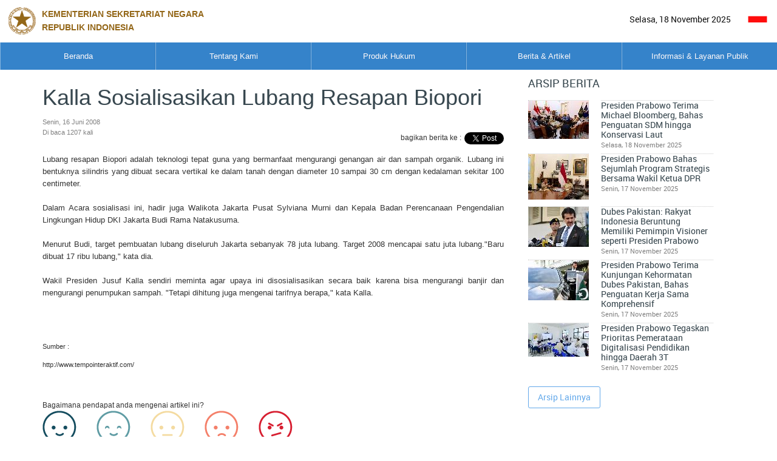

--- FILE ---
content_type: text/html; charset=UTF-8
request_url: https://setneg.go.id/baca/index/kalla_sosialisasikan_lubang_resapan_biopori
body_size: 8745
content:
<!DOCTYPE html>
<html lang="en" class="no-js js-menubar">

<head>
    <meta charset="UTF-8" />
    <meta http-equiv="X-UA-Compatible" content="IE=edge,chrome=1">
    <meta name="viewport" content="width=device-width, initial-scale=1.0">

    <!-- Primary Meta Tags -->
    <title>Kalla Sosialisasikan Lubang Resapan Biopori | Sekretariat Negara</title>
    <meta name="title" content="Kalla Sosialisasikan Lubang Resapan Biopori | Sekretariat Negara">
    <meta name="description" content="Kalla Sosialisasikan Lubang Resapan Biopori">
    <meta name="keywords" content="kementerian sekretariat negara, kemensetneg, kemensesneg, setneg, sesneg, sekneg" />
    <meta name="author" content="Kementerian Sekretariat Negara" />

    <!-- Open Graph / Facebook -->
    <meta property="og:type" content="website">
    <meta property="og:url" content="https://www.setneg.go.id/baca/index/kalla_sosialisasikan_lubang_resapan_biopori">
    <meta property="og:title" content="Kalla Sosialisasikan Lubang Resapan Biopori | Sekretariat Negara">
    <meta property="og:description" content="Kalla Sosialisasikan Lubang Resapan Biopori">
    <meta property="og:image" content="https://cdn.setneg.go.id/">

    <!-- Twitter -->
    <meta property="twitter:card" content="summary_large_image">
    <meta property="twitter:url" content="https://www.setneg.go.id/baca/index/kalla_sosialisasikan_lubang_resapan_biopori">
    <meta property="twitter:title" content="Kalla Sosialisasikan Lubang Resapan Biopori | Sekretariat Negara">
    <meta property="twitter:description" content="Kalla Sosialisasikan Lubang Resapan Biopori">
    <meta property="twitter:image" content="https://cdn.setneg.go.id/">
    
    <link rel="shortcut icon" href="/classic/topbar/assets/images/favicon.ico">
    <link rel="stylesheet" type="text/css" href="/classic/global/css/bootstrap.min.css" />
<link rel="stylesheet" type="text/css" href="/classic/global/css/bootstrap-extend.min.css" />
<link rel="stylesheet" type="text/css" href="/classic/topbar/assets/css/site.min.css" />
<link rel="stylesheet" type="text/css" href="/classic/topbar/assets/js/menu/menu.css" />
<link rel="stylesheet" type="text/css" href="/classic/topbar/assets/examples/css/pages/gallery.css" />
<link rel="stylesheet" type="text/css" href="/classic/global/vendor/magnific-popup/magnific-popup.css" />
<link rel="stylesheet" type="text/css" href="/classic/global/vendor/owl-carousel/owl.carousel.css" />
<link rel="stylesheet" type="text/css" href="/classic/global/vendor/slick-carousel/slick.css" />
<link rel="stylesheet" type="text/css" href="/classic/topbar/assets/examples/css/uikit/carousel.css" />
<link rel="stylesheet" type="text/css" href="/classic/global/vendor/plyr/plyr.css" />
<link rel="stylesheet" type="text/css" href="/classic/global/home/css/component.css" />
<link rel="stylesheet" type="text/css" href="/classic/global/fonts/font-awesome5/css/all.css" />
<link rel="stylesheet" type="text/css" href="/classic/global/fonts/font-awesome5/css/v4-shims.css" />
<link rel="stylesheet" type="text/css" href="/classic/global/fonts/web-icons/web-icons.min.css" />
<link rel="stylesheet" type="text/css" href="/classic/global/fonts/roboto/stylesheet.css" />
<link rel="stylesheet" type="text/css" href="/classic/topbar/assets/css/custom-page.css" />
<link rel="stylesheet" type="text/css" href="/classic/topbar/assets/css/custom.css" />
    <script type="text/javascript" src="/classic/global/vendor/jquery/jquery.js"></script>
<script type="text/javascript" src="/classic/global/vendor/breakpoints/breakpoints.min.js"></script>
<script type="text/javascript" src="/classic/global/home/js/modernizr.custom.js"></script>
    <script>
        Breakpoints();
    </script>
    <style>
        table.dataTable tbody tr:nth-child(even) td{
            background-color: white !important;
        }

        table.dataTable tbody tr:nth-child(odd) td {
            background-color: #e4eaec !important;
        }
    </style>
</head>

<body class="app-documents">
    <div class="wsmenucontainer  megamenucontainer clearfix">
        <!--
            <header id="header-site" class="clearfix">
                <span>setneg.go.id</span>
                <h1>Template Homepage Layout</h1>               
            </header>-->
        <div class="overlapblackbg"></div>
        <div id="header-site" class="headerAffix" data-spy="affix" data-offset-top="197">
            <div class="wsmobileheader clearfix">
                <a id="wsnavtoggle" class="animated-arrow"><span></span></a>
                <a class="smallogo">
                <img src="/classic/topbar/assets/images/logo-blue2x.png" alt="" width="120">
                                <span class="navbar-brand-text  text-uppercase"> Kementerian Sekretariat Negara</br>Republik Indonesia</span></a>
                            </div>
            <div class="bg-white-800 text-right nav-mini-top" style="background-color:white; height:70px;">
                <div class="text-left nav-mini-top col-md-8" style="color:black; width:50%"> 
                    <a title="Beranda setneg.go.id" style="text-decoration:none">
                        <img src="/classic/topbar/assets/images/logo-blue2x.png" alt="" style="max-width:100%; max-height:100%">
                                                    <span class="navbar-brand-text hidden-xs text-uppercase" style="color:#895700; font-weight: bold; font-family: Arial, Helvetica, sans-serif;"> Kementerian Sekretariat Negara</br>Republik Indonesia</span>
                                         </a>
                </div>
                <div class="btn-group " >
             
                    <label class="btn no-rounded bg-white-700" style="color:#000000">

                        Selasa, 18 November 2025
                      </label>
                    
                    <label class="btn no-rounded bg-white-500" style="color:#000000">
                        <a href="/index/setLang/ID" style="color:black;text-decoration:none">
                            <img src="/img/id.ico" alt="" style="width:32px">
                        </a>
                      </label>
                      
                    
                      
                </div>
            </div>
            <div class="header">
                <div class="bg-blue-800 wrapper clearfix bigmegamenu">
                    <div class="logo margin-left-50 pull-left clearfix hidden-xs">
                       

                    </div>
                    
                    <nav class="wsmenu clearfix">
                        <ul class="mobile-sub wsmenu-list"><li class="menu-arrow-1"><span class=""></span><a href="https://www.setneg.go.id/">Beranda</a></li><li class="menu-arrow-1"><span class="wsmenu-click"></span><a href="javascript:void(0)">Tentang Kami</a><div class="megamenu clearfix custom"><div class="col-sm-9"><div class="row"><div  class="" data-plugin="masonry-none"><ul class="col-lg-6 col-md-6 col-sm-6 col-xs-12 link-list masonry-item"><li><a href="/menu_page/index/17"><i class="fa fa-angle-right"></i>Organisasi, Tata Laksana, dan Akuntabilitas Kinerja </a></li><ul class='wsmenu-submenu-sub'></ul></ul><ul class="col-lg-6 col-md-6 col-sm-6 col-xs-12 link-list masonry-item"><li><a href="/menu_page/index/1"><i class="fa fa-angle-right"></i>Profil</a></li><ul class='wsmenu-submenu-sub'></ul></ul><ul class="col-lg-6 col-md-6 col-sm-6 col-xs-12 link-list masonry-item"><li><a href="/menu_page/index/85"><i class="fa fa-angle-right"></i>Publikasi</a></li><ul class='wsmenu-submenu-sub'></ul></ul><ul class="col-lg-6 col-md-6 col-sm-6 col-xs-12 link-list masonry-item"><li><a href="/menu_page/index/139"><i class="fa fa-angle-right"></i>Pengadaan Barang & Jasa</a></li><ul class='wsmenu-submenu-sub'></ul></ul><ul class="col-lg-6 col-md-6 col-sm-6 col-xs-12 link-list masonry-item"><li><a href="/menu_page/index/145"><i class="fa fa-angle-right"></i>Istana Kepresidenan</a></li><ul class='wsmenu-submenu-sub'></ul></ul></div></div></div></div></li><li class="menu-arrow-1"><span class=""></span><a href="http://jdih.setneg.go.id/">Produk Hukum</a></li><li class="menu-arrow-1"><span class="wsmenu-click"></span><a href="javascript:void(0)">Berita & Artikel</a><div class="megamenu clearfix custom"><div class="col-sm-9"><div class="row"><div  class="" data-plugin="masonry-none"><ul class="col-lg-6 col-md-6 col-sm-6 col-xs-12 link-list masonry-item"><li class=""><a href="/listcontent/listberita/berita_foto"><i class="fa fa-angle-right"></i>Berita Foto</a></li></ul><ul class="col-lg-6 col-md-6 col-sm-6 col-xs-12 link-list masonry-item"><li class=""><a href="/listcontent/listberita/berita_kemensetneg"><i class="fa fa-angle-right"></i>Berita Kemensetneg</a></li></ul><ul class="col-lg-6 col-md-6 col-sm-6 col-xs-12 link-list masonry-item"><li class=""><a href="/listcontent/listberita/berita_presiden_dan_pemerintah"><i class="fa fa-angle-right"></i>Berita Presiden & Pemerintah</a></li></ul><ul class="col-lg-6 col-md-6 col-sm-6 col-xs-12 link-list masonry-item"><li class=""><a href="/listcontent/listberita/pidato_presiden"><i class="fa fa-angle-right"></i>Pidato Presiden</a></li></ul><ul class="col-lg-6 col-md-6 col-sm-6 col-xs-12 link-list masonry-item"><li class=""><a href="/listcontent/listberita/berita_wakil_presiden"><i class="fa fa-angle-right"></i>Berita Wakil Presiden</a></li></ul><ul class="col-lg-6 col-md-6 col-sm-6 col-xs-12 link-list masonry-item"><li class=""><a href="/listcontent/listberita/artikel"><i class="fa fa-angle-right"></i>Artikel</a></li></ul><ul class="col-lg-6 col-md-6 col-sm-6 col-xs-12 link-list masonry-item"><li class=""><a href="/listcontent/listberita/serba_serbi"><i class="fa fa-angle-right"></i>Serba Serbi</a></li></ul><ul class="col-lg-6 col-md-6 col-sm-6 col-xs-12 link-list masonry-item"><li class=""><a href="/listcontent/listberita/siaran_pers_kemensetneg"><i class="fa fa-angle-right"></i>Siaran Pers Kemensetneg</a></li></ul><ul class="col-lg-6 col-md-6 col-sm-6 col-xs-12 link-list masonry-item"><li class=""><a href="/gallery_photo"><i class="fa fa-angle-right"></i>Galeri Foto</a></li></ul><ul class="col-lg-6 col-md-6 col-sm-6 col-xs-12 link-list masonry-item"><li class=""><a href="/listcontent/listberita/infografis"><i class="fa fa-angle-right"></i>Infografis</a></li></ul><ul class="col-lg-6 col-md-6 col-sm-6 col-xs-12 link-list masonry-item"><li class=""><a href="/gallery_video/index"><i class="fa fa-angle-right"></i>Galeri Video</a></li></ul></div></div></div></div></li><li class="menu-arrow-1"><span class="wsmenu-click"></span><a href="javascript:void(0)">Informasi & Layanan Publik</a><div class="megamenu clearfix custom"><div class="col-sm-9"><div class="row"><div  class="" data-plugin="masonry-none"><ul class="col-lg-6 col-md-6 col-sm-6 col-xs-12 link-list masonry-item"><li><a href="/menu_page/index/100"><i class="fa fa-angle-right"></i>PPID & Informasi Publik</a></li><ul class='wsmenu-submenu-sub'></ul></ul><ul class="col-lg-6 col-md-6 col-sm-6 col-xs-12 link-list masonry-item"><li class=""><a href="https://wbs.lkpp.go.id/"><i class="fa fa-angle-right"></i>Whistleblowing System</a></li></ul><ul class="col-lg-6 col-md-6 col-sm-6 col-xs-12 link-list masonry-item"><li><a href="/menu_page/index/94"><i class="fa fa-angle-right"></i>Pengaduan Masyarakat</a></li><ul class='wsmenu-submenu-sub'></ul></ul><ul class="col-lg-6 col-md-6 col-sm-6 col-xs-12 link-list masonry-item"><li><a href="/menu_page/index/120"><i class="fa fa-angle-right"></i>Tanda Kehormatan</a></li><ul class='wsmenu-submenu-sub'></ul></ul><ul class="col-lg-6 col-md-6 col-sm-6 col-xs-12 link-list masonry-item"><li><a href="/menu_page/index/129"><i class="fa fa-angle-right"></i>Kerjasama Teknik Luar Negeri</a></li><ul class='wsmenu-submenu-sub'></ul></ul><ul class="col-lg-6 col-md-6 col-sm-6 col-xs-12 link-list masonry-item"><li><a href="/menu_page/index/137"><i class="fa fa-angle-right"></i>Administrasi Pejabat Pemerintahan</a></li><ul class='wsmenu-submenu-sub'></ul></ul><ul class="col-lg-6 col-md-6 col-sm-6 col-xs-12 link-list masonry-item"><li class=""><a href="/baca/index/protokol"><i class="fa fa-angle-right"></i>Keprotokolan</a></li></ul><ul class="col-lg-6 col-md-6 col-sm-6 col-xs-12 link-list masonry-item"><li><a href="/menu_page/index/353"><i class="fa fa-angle-right"></i>Lembaga Non Struktural</a></li><ul class='wsmenu-submenu-sub'></ul></ul><ul class="col-lg-6 col-md-6 col-sm-6 col-xs-12 link-list masonry-item"><li><a href="/menu_page/index/645"><i class="fa fa-angle-right"></i>Administrasi Pejabat Negara</a></li><ul class='wsmenu-submenu-sub'></ul></ul><ul class="col-lg-6 col-md-6 col-sm-6 col-xs-12 link-list masonry-item"><li><a href="/menu_page/index/701"><i class="fa fa-angle-right"></i>Administrasi Personel TNI dan Polri</a></li><ul class='wsmenu-submenu-sub'></ul></ul><ul class="col-lg-6 col-md-6 col-sm-6 col-xs-12 link-list masonry-item"><li class=""><a href="https://penerjemah.setkab.go.id/id"><i class="fa fa-angle-right"></i>Pembinaan Jabatan Fungsional Penerjemah</a></li></ul></div></div></div></div></li></ul>  
        

                    </nav>
                    

                </div>
            </div>
        </div>
        
        <div  class="page animsition">

            
           <!-- content -->
           
           
<div class="container">
    <div class="row">
        <div class="col-lg-12 col-md-12 col-sm-12 col-xs-12">
            <div class="header-well">
                <div class="page-header padding-bottom-0 padding-top-0">
                    <ol class="breadcrumb">
                                                            </ol>

                </div>
            </div>
        </div>
    </div>
    <div class="page-content  padding-bottom-0 padding-top-0">
      <div class="documents-wrap article margin-top-0">
        <div class="col-sm-8 no-padder">
            <div class="article-content no-padder margin-0">
                <div class="">
                    <section>
                    <div class="col-sm-12 no-padder margin-bottom-10">
                        <h1 id="title-page" class="">Kalla Sosialisasikan Lubang Resapan Biopori</h1>
                        <div class="pull-right">
                            <table>
							<tr>
									<td colspan="3" style="text-align:right;">
																		<span> &nbsp; </span>
																		</td>
                                </tr>
                                <tr>
                                    <td>
																	 <span>bagikan berita ke :</span>
								
                                    </td>

                                    <td style="padding-right:5px">
                                        <div class="fb-share-button" data-href="http://setneg.go.id/baca/index/kalla_sosialisasikan_lubang_resapan_biopori" data-layout="button" data-mobile-iframe="true">
                                            <a class="fb-xfbml-parse-ignore " target="_blank"
                                               href="https://www.facebook.com/sharer/sharer.php?u=https%3A%2F%2Fdevelopers.facebook.com%2Fdocs%2Fplugins%2F&amp;src=sdkpreparse"></a>
                                        </div>
                                    </td>
                                    <td style="padding-top:7px">
                                    <a style="padding-top:10px" href="http://setneg.go.id/baca/index/kalla_sosialisasikan_lubang_resapan_biopori" class="twitter-share-button btn btn-icon btn-primary btn-outline btn-round " data-layout="button" target="_blank" data-show-count="false"></a>
                                    </td>
                                </tr>
                            </table>
                            <script async src="//platform.twitter.com/widgets.js" charset="utf-8"></script>

                        </div>
                        <p class="widget-metas">
													Senin, 16 Juni 2008</br>
							
							Di baca 1207 kali</p>
						                    </div>

                                                        
                            <!-- link doc -->
                            
                            <div class=" padding-top-10 col-content  my-content-text">
                            								<p align="justify">
<br />
<span style="font-size: 10pt; font-family: arial,helvetica,sans-serif">Lubang resapan Biopori adalah teknologi tepat guna yang bermanfaat mengurangi genangan air dan sampah organik. Lubang ini bentuknya silindris yang dibuat secara vertikal ke dalam tanah dengan diameter 10 sampai 30 cm dengan kedalaman sekitar 100 centimeter.<br />
<br />
Dalam Acara sosialisasi ini, hadir juga Walikota Jakarta Pusat Sylviana Murni dan Kepala Badan Perencanaan Pengendalian Lingkungan Hidup DKI Jakarta Budi Rama Natakusuma.<br />
<br />
Menurut Budi, target pembuatan lubang diseluruh Jakarta sebanyak 78 juta lubang. Target 2008 mencapai satu juta lubang.&quot;Baru dibuat 17 ribu lubang,&quot; kata dia.<br />
<br />
Wakil Presiden Jusuf Kalla sendiri meminta agar upaya ini disosialisasikan secara baik karena bisa mengurangi banjir dan mengurangi penumpukan sampah. &quot;Tetapi dihitung juga mengenai tarifnya berapa,&quot; kata Kalla.</span>
</p>
<p>
&nbsp;
</p>
<p>
&nbsp;
</p>
<p>
<span style="font-size: 8pt; font-family: arial,helvetica,sans-serif">Sumber :</span>
</p>
<span style="font-size: 10pt; font-family: arial,helvetica,sans-serif"><span style="font-size: 8pt; font-family: arial,helvetica,sans-serif">http://www.tempointeraktif.com/</span></span><span style="font-size: 10pt; font-family: arial,helvetica,sans-serif"> 
<p align="justify">
&nbsp;
</p>
</span>
   <!-- isi konten -->
							
                                                        </div>
                                                                                                                        
                                                            <div class="col-sm-12">
                                    <div class="margin-right-35 margin-left-35">
                                        <div class="cover plyr">
                                                                                    </div>
                                    </div>
                                </div>
                            							<div class="col-sm-12 no-padder margin-bottom-15 ">
								<div class="pull-left">
									<table>
										<tr>
											<td>
											<span>
																						</span>
											</td>
											<!-- jest: > -->
																					</tr>
									</table>
								</div>
							</div>
                        <div class="col-sm-12 no-padder margin-bottom-15 ">
																	 <div>Bagaimana pendapat anda mengenai artikel ini? </div>
								
								<div>
									<form name="form_ikon" id="form_ikon">
										<!--input id="vote_id" name="vote_id" type="hidden" value="">
										<input id="test_ip" name="test_ip" type="hidden" value=""-->
										<input id="post_id" name="post_id" type="hidden" value="8077">
																					<input id="alert_nya" name="alert_nya" type="hidden" value="terima kasih respon dari anda telah kami terima...">
											<a onclick="klik_ikon()" id="ikon" nilai="senang" style="display:inline-block">
											<img title="Senang" src="/classic/topbar/assets/images/icon/1.png">
											<span style="display:block; text-align:center; font-size:14px; font-weight:bold;">
											0											</span></a>
											&nbsp;&nbsp;&nbsp;&nbsp;
											&nbsp;&nbsp;&nbsp;&nbsp;
											<a onclick="klik_ikon2()" id="ikon2" nilai="suka" style="display:inline-block">
											<img title="suka" src="/classic/topbar/assets/images/icon/2.png">
											<span style="display:block; text-align:center; font-size:14px; font-weight:bold;">
											0											</span></a>
											&nbsp;&nbsp;&nbsp;&nbsp;
											&nbsp;&nbsp;&nbsp;&nbsp;

											<a onclick="klik_ikon3()" id="ikon3" nilai="biasa" style="display:inline-block">
											<img title="biasa" src="/classic/topbar/assets/images/icon/3.png">
											<span style="display:block; text-align:center; font-size:14px; font-weight:bold;">
											0											</span></a>
											&nbsp;&nbsp;&nbsp;&nbsp;
											&nbsp;&nbsp;&nbsp;&nbsp;
										<a onclick="klik_ikon4()" id="ikon4" nilai="tidak_suka" style="display:inline-block">
											<img title="tidak_suka" src="/classic/topbar/assets/images/icon/4.png">
											<span style="display:block; text-align:center; font-size:14px; font-weight:bold;">
											0											</span></a>
											&nbsp;&nbsp;&nbsp;&nbsp;
											&nbsp;&nbsp;&nbsp;&nbsp;
											<a onclick="klik_ikon5()" id="ikon5" nilai="marah" style="display:inline-block">
											<img title="marah" src="/classic/topbar/assets/images/icon/5.png">
											<span style="display:block; text-align:center; font-size:14px; font-weight:bold;">
											0											</span>
											</a>
																			</form>
								</div>
							</div>
                        <div class="col-sm-12 padding-top-10 col-related">
                            <h4 class="padding-bottom-15 margin-0 text-uppercase">

															 BERITA/ARTIKEL TERKAIT
														</h4>
                            <ul class="list-group list-group-full no-ellipsis">
                                                                                                                                </ul>
                        </div>
                    </section>
                </div>
            </div>
        </div>
		        <div class="col-sm-4 padding-left-20 margin-bottom-20">
            <div class="article-sidebar padding-top-10" >
                <h4 class="padding-bottom-15 margin-0 text-uppercase">
									 ARSIP BERITA
								</h4>
                <ul class="list-group list-group-full no-ellipsis">
				                    <li class="list-group-item">
                        <div class="media">
							<div class="media-left">
								<a href="javascript:void(0)">
									<input type="image" src="https://cdn.setneg.go.id/_multimedia/photo/20251118/thumb/100x100/100x100_4330IMG-20251118-WA0026.jpg" class="thumb-sm" />									
								</a>
							</div>
                            <div class="media-body">
                                <h4 class="media-heading"><a href="/baca/index/presiden_prabowo_terima_michael_bloomberg_bahas_penguatan_sdm_hingga_konservasi_laut">Presiden Prabowo Terima Michael Bloomberg, Bahas Penguatan SDM hingga Konservasi Laut</a></h4>
																	<p class="widget-metas">Selasa, 18 November 2025</p>
								                            </div>
                        </div>
                    </li>
					                    <li class="list-group-item">
                        <div class="media">
							<div class="media-left">
								<a href="javascript:void(0)">
									<input type="image" src="https://cdn.setneg.go.id/_multimedia/photo/20251117/thumb/100x100/100x100_0605IMG-20251117-WA0069.jpg" class="thumb-sm" />									
								</a>
							</div>
                            <div class="media-body">
                                <h4 class="media-heading"><a href="/baca/index/presiden_prabowo_bahas_sejumlah_program_strategis_bersama_wakil_ketua_dpr">Presiden Prabowo Bahas Sejumlah Program Strategis Bersama Wakil Ketua DPR</a></h4>
																	<p class="widget-metas">Senin, 17 November 2025</p>
								                            </div>
                        </div>
                    </li>
					                    <li class="list-group-item">
                        <div class="media">
							<div class="media-left">
								<a href="javascript:void(0)">
									<input type="image" src="https://cdn.setneg.go.id/_multimedia/photo/20251117/thumb/100x100/100x100_5409IMG-20251117-WA0068.jpg" class="thumb-sm" />									
								</a>
							</div>
                            <div class="media-body">
                                <h4 class="media-heading"><a href="/baca/index/dubes_pakistan_rakyat_indonesia_beruntung_memiliki_pemimpin_visioner_seperti_presiden_prabowo">Dubes Pakistan: Rakyat Indonesia Beruntung Memiliki Pemimpin Visioner seperti Presiden Prabowo</a></h4>
																	<p class="widget-metas">Senin, 17 November 2025</p>
								                            </div>
                        </div>
                    </li>
					                    <li class="list-group-item">
                        <div class="media">
							<div class="media-left">
								<a href="javascript:void(0)">
									<input type="image" src="https://cdn.setneg.go.id/_multimedia/photo/20251117/thumb/100x100/100x100_5008IMG-20251117-WA0067.jpg" class="thumb-sm" />									
								</a>
							</div>
                            <div class="media-body">
                                <h4 class="media-heading"><a href="/baca/index/presiden_prabowo_terima_kunjungan_kehormatan_dubes_pakistan_bahas_penguatan_kerja_sama_komprehensif">Presiden Prabowo Terima Kunjungan Kehormatan Dubes Pakistan, Bahas Penguatan Kerja Sama Komprehensif</a></h4>
																	<p class="widget-metas">Senin, 17 November 2025</p>
								                            </div>
                        </div>
                    </li>
					                    <li class="list-group-item">
                        <div class="media">
							<div class="media-left">
								<a href="javascript:void(0)">
									<input type="image" src="https://cdn.setneg.go.id/_multimedia/photo/20251117/thumb/100x100/100x100_3040Screenshot_20251117_182625_Chrome.jpg" class="thumb-sm" />									
								</a>
							</div>
                            <div class="media-body">
                                <h4 class="media-heading"><a href="/baca/index/presiden_prabowo_tegaskan_prioritas_pemerataan_digitalisasi_pendidikan_hingga_daerah_3t">Presiden Prabowo Tegaskan Prioritas Pemerataan Digitalisasi Pendidikan hingga Daerah 3T</a></h4>
																	<p class="widget-metas">Senin, 17 November 2025</p>
								                            </div>
                        </div>
                    </li>
					                </ul>
                <div class="margin-top-20">
								<a href="/listcontent/listberita/berita_presiden_dan_pemerintah" class="btn btn-primary btn-outline" onclick="return  sessionmenu(&#039;75&#039;,this)">Arsip Lainnya</a>				
				</div>
            </div>

        </div>
		      </div>
    </div>
</div>

<script>
(function(d, s, id) {
  var js, fjs = d.getElementsByTagName(s)[0];
  if (d.getElementById(id)) return;
  js = d.createElement(s); js.id = id;
  js.src = "//connect.facebook.net/id_ID/sdk.js#xfbml=1&version=v2.8";
  fjs.parentNode.insertBefore(js, fjs);
}(document, 'script', 'facebook-jssdk'));



</script>

            
            
            <!--<footer class="site-footer">
                <div class="nav-to-top"><a href="#header-site"><i class="icon wb-chevron-up" aria-hidden="true"></i></a></div>
                <div class="col-md-6 col-sm-6 space-mobile">
                    
                    <div class="block margin-bottom-5">
                        <a class="navbar-brand navbar-brand-center" href="index.html">
                            <img src="/classic/topbar/assets/images/logo-blue2x.png" alt="" class="navbar-brand-logo navbar-brand-logo-special" title="setneg.go.id">
                            
                                                        <span class="navbar-brand-text hidden-xs text-uppercase"> Kementerian Sekretariat Negara<br>Republik Indonesia</span>
                                                    </a>
                        <div class="clearfix"></div>
                    </div>
                    <div class="block margin-bottom-30">
                        <p class="">
                                                    <b>Humas Kemensetneg RI</b></br>
                                                    Jl. Veteran No. 17 - 18 Jakarta Pusat 10110, </br>
                            Telp/Fax. (021) 3849065, </br>
                            <a class="icon">
                                <img src="/img/email.jpg">
                            </a></br>
                                                    <small>Copyrights © 2016. All Rights Reserved by Kementerian Sekretariat Negara RI</small>
                        
                        </p>
                    </div>
                    <div class="clearfix"></div>
                    
                </div>
                <div class="col-md-6 col-sm-6 hidden-xs text-right">
                    <div class="margin-top-80">
                        <div class="example example-buttons ">
                            <ul class="nav-footer navbar-nav navbar-right">
                                <li>
                                                                        <a href="#">
                                                                                 46<small class="block text-muted"> Jumlah Pengunjung</small>
                                                                            </a>
                                                                    </li>
                                <li>
                                    <a href="#">
                                        <i class="fa fa-youtube-square"></i>
                                        <span>Youtube</span><small class="block text-muted"> On Youtube</small>
                                    </a>
                                </li>
                                <li>
                                    <a href="https://www.facebook.com/KemensetnegRI/">
                                        <i class="fa fa-facebook-square"></i>
                                        <span>Facebook</span><small class="block text-muted"> On Facebook</small>
                                    </a>
                                </li>
                                <li>
                                    <a href="https://twitter.com/kemensetnegri">
                                        <i class="fa fa-twitter"></i>
                                        <span>Twitter</span><small class="block text-muted"> On Twitter</small>
                                    </a>
                                </li>
                            </ul>
                        </div>
                    </div>
                </div>
            </footer>-->
<footer>
                <div class="widget_wrap overlay" style="background-color:#4E97D9">
                    <div class="container">
                        <div class="row" style="padding:inherit; padding:50px;">
                            <div class="col-md-3 col-sm-6">
                                <div class="widget_list">
                                    <h4 class="widget_title" style="margin-top:20px; color:#FFFFFF"><b>Humas Kemensetneg RI</b></h4>
                                    <div class="widget_text" style="color:#FFFFFF">
                                        
                                        Jl. Veteran No. 17 - 18 <br>Jakarta Pusat 10110,<br>
                                        Telp/Fax. (021) 3849065,<br>
                                        Email :<br>
                                        humas[at]setneg.go.id<br> 
                                        persuratan[at]setneg.go.id
                                         
                                    </div> 
                                </div>
                            </div>
                            <div class="col-md-6">
                                <div class="row">
                                    <div class="col-md-4 col-sm-6">
                                        <div class="widget_list">
                                            <h4 class="widget_title" style="margin-top:20px; color:#FFFFFF"><b>Link Terkait</b></h4>
                                             <div class="widget_service">
                                                <div class="example-buttons margin-bottom-15" style="text-transform: uppercase; color:#FFFFFF">
                                                                                                            <a href='http://indonesia.go.id/' class='block' target='_blank' style='color:#FFFFFF'>INDONESIA.GO.ID</a><a href='http://www.presidenri.go.id/' class='block' target='_blank' style='color:#FFFFFF'>presidenri.go.id</a><a href='http://www.wapresri.go.id/' class='block' target='_blank' style='color:#FFFFFF'>Wapresri.go.id</a><a href='http://setkab.go.id/' class='block' target='_blank' style='color:#FFFFFF'>setkab.go.id</a><a href='http://ksp.go.id/' class='block' target='_blank' style='color:#FFFFFF'>Ksp.go.id</a><a href='https://setnasasean.id/' class='block' target='_blank' style='color:#FFFFFF'>Setnas ASEAN</a><a href='https://gbk.id/' class='block' target='_blank' style='color:#FFFFFF'>PPKGBK</a><a href='https://www.setneg-ppkk.co.id/' class='block' target='_blank' style='color:#FFFFFF'>PPK Kemayoran</a><a href='https://wantimpres.go.id' class='block' target='_blank' style='color:#FFFFFF'>Wantimpres</a><a href='https://www.tamanmini.com/' class='block' target='_blank' style='color:#FFFFFF'>TMII</a><a href='https://penerjemah.setkab.go.id/id' class='block' target='_blank' style='color:#FFFFFF'>E-JF Penerjemah</a><a href='https://jurnalpenerjemahan.setneg.go.id/ojp' class='block' target='_blank' style='color:#FFFFFF'>Jurnal Penerjemahan</a>                                                                                                                                                                                                                                                                                                                                                                                                                                                                                                                                                                                                                                                                                                                                                                                                                                                                                                                    <a class="block" title="isstc" target="_blank" href="https://isstc.setneg.go.id/" style="color:#FFFFFF">
                                                                                                                                    isstc</a>
                                                                                                                                                                                                                                                                                                                                                                                                                                                                                                                                                                                                                                                                                                                                                                                                                                                                                                                                                                                                                                                                                                                                                                                                                                                                                                                                                                                                                                                                                                                                                                                                                                                                                                                                                                                                                                                                                                                                                                                                                                                                                                                                                                                                                                                                                                                                                                                                                                                                                                                                                                                                                                                                    
                                                </div>
                                             </div>
                                        </div>
                                    </div>
                                    <div class="col-md-4 col-sm-6">
                                        <div class="widget_list">
                                            <h4 class="widget_title" style="margin-top:20px; color:#FFFFFF"><b>Aplikasi</b></h4>
                                             <div class="widget_service" style="text-transform: uppercase; color:#FFFFFF">
                                                                                                                                                                                                                                                                                                                                                                                                                                                                                                                        <a class="block" title="perpustakaan" target="_blank" href="https://perpustakaan.setneg.go.id/" style="text-transform: uppercase; color:#FFFFFF">
                                                                                                                            perpustakaan</a>
                                                                                                                                                                                                                                 
                                                                                                                
                                                        
                                                                                                                                                                                                                                                                                                                                                                                                                                                                        <a class="block" title="lapor" target="_blank" href="https://www.lapor.go.id/" style="text-transform: uppercase; color:#FFFFFF">
                                                                                                                            lapor</a>
                                                                                                                                                                                                                                 
                                                                                                                
                                                        
                                                                                                                                                                     
                                                                                                                
                                                        
                                                                                                                                                                                                                                                                                                                                                                                                                                                                        <a class="block" title="lpse" target="_blank" href="https://lpse.lkpp.go.id/eproc4" style="text-transform: uppercase; color:#FFFFFF">
                                                                                                                            lpse</a>
                                                                                                                                                                                                                                 
                                                                                                                
                                                        
                                                                                                                                                                                                                                                                                                                                                                                                     
                                                                                                                
                                                                                                                                                                                    <a class="block" title="blowing" target="_blank" href="https://wbs.lkpp.go.id/" style="text-transform: uppercase; color:#FFFFFF">
                                                                                                                            whistle blowing system</a>
                                                        
                                                                                                                                                                    
                                                        
                                                                                                                                                                    
                                                        
                                                                                                                                                                    
                                                        
                                                                                                                                                                    
                                                        
                                                                                                                                                                    
                                                        
                                                                                                                                                                                                                                                                                                                                                                                                                                                                        <a class="block" title="webmail" target="_blank" href="https://webmail.setneg.go.id" style="text-transform: uppercase; color:#FFFFFF">
                                                                                                                            webmail</a>
                                                                                                                                                                                                                                 
                                                                                                                
                                                        
                                                                                                                                                                    
                                                        
                                                                                                                                                                                                                                                                                                                                                                                                                                                                                                                     
                                                                                                                
                                                        
                                                                                                                                                                    
                                                        
                                                                                                                                                                    
                                                        
                                                                                                                                                                    
                                                        
                                                                                                                                                                    
                                                        
                                                                                                                                                                    
                                                        
                                                                                                                                                                    
                                                        
                                                                                                    
                                                                                                                                                                                                                                                                                                                                                                                                                                                                                                                                                                                                                                                                                                                                                             </div>
                                        </div>
                                    </div>
                                    <div class="col-md-4 col-sm-6">
                                        <div class="widget_list">
                                            <h4 class="widget_title" style="margin-top:20px; color:#FFFFFF"><b>Layanan</b></h4>
                                             <div class="widget_service" style="text-transform: uppercase; color:#FFFFFF">
                                                                                                                                                                                                                                                                                <a href="https://www.setneg.go.id/listcontent/listberita/pidato_presiden" title="Pidato Presiden" target="_blank" style="color:#FFFFFF;">
                                                                                                                Pidato Presiden <br>
                                                                                                                </a>
                                                                                                                                                                                                                                <a href="http://www.setneg.go.id/listcontent/listberita/berita_foto" title=" Berita Foto" target="_blank" style="color:#FFFFFF;">
                                                                                                                 Berita Foto <br>
                                                                                                                </a>
                                                                                                                                                                                                                                <a href="http://www.setneg.go.id/flip/index/i_magazine" title=" I Magazine" target="_blank" style="color:#FFFFFF;">
                                                                                                                 I Magazine <br>
                                                                                                                </a>
                                                                                                                                                                                                                                <a href="https://www.setneg.go.id/baca/index/protokol" title="Keprotokolan" target="_blank" style="color:#FFFFFF;">
                                                                                                                Keprotokolan <br>
                                                                                                                </a>
                                                                                                                                                                                                                                <a href="https://www.setneg.go.id/view/index/layanan_persuratan_kementerian_sekretariat_negara" title="Layanan Persuratan" target="_blank" style="color:#FFFFFF;">
                                                                                                                Layanan Persuratan <br>
                                                                                                                </a>
                                                                                                                                                 </div>
                                        </div>
                                    </div>
                                </div> 
                            </div>
                            <div class="col-md-3 col-sm-6">
                                <div class="widget_list">
                                    <h4 class="widget_title" style="margin-top:20px; color:#FFFFFF"><b>Istana Presiden</b></h4>
                                    <div class="widget_service" style="text-transform: uppercase; color:#FFFFFF">
                                        <!--<ul>
                                            <li><a href="https://www.setneg.go.id/menu_page/index/147" target="_blank">ISTANA MERDEKA</a></li>
                                            <li><a href="https://www.setneg.go.id/menu_page/index/155" target="_blank">ISTANA NEGARA</a></li>
                                            <li><a href="https://www.setneg.go.id/menu_page/index/151" target="_blank">ISTANA BOGOR</a></li>
                                            <li><a href="https://www.setneg.go.id/menu_page/index/163" target="_blank">ISTANA YOGYAKARTA</a></li>
                                            <li><a href="https://www.setneg.go.id/menu_page/index/159" target="_blank">ISTANA CIPANAS</a></li>
                                            <li><a href="https://www.setneg.go.id/menu_page/index/170" target="_blank">ISTANA TAMPAK SIRING</a></li>
                                        </ul>-->
                                        
                                                                                                                                                                                        <a class="block" title="Istana Merdeka" href="menu_page/index/147" style="color:#FFFFFF">
                                                        Istana Merdeka</a>
                                                         
                                                                                                                                                <a class="block" title="Istana Bogor" href="menu_page/index/151" style="color:#FFFFFF">
                                                        Istana Bogor</a>
                                                         
                                                                                                                                                <a class="block" title="Istana Negara" href="menu_page/index/155" style="color:#FFFFFF">
                                                        Istana Negara</a>
                                                         
                                                                                                                                                <a class="block" title="Istana Cipanas" href="menu_page/index/159" style="color:#FFFFFF">
                                                        Istana Cipanas</a>
                                                         
                                                                                                                                                <a class="block" title="Istana Yogyakarta" href="menu_page/index/163" style="color:#FFFFFF">
                                                        Istana Yogyakarta</a>
                                                         
                                                                                                                                                <a class="block" title="Istana Tampak Siring" href="menu_page/index/170" style="color:#FFFFFF">
                                                        Istana Tampak Siring</a>
                                                         
                                                                                    
                                         

                                    </div> 
                                </div>
                            </div>
                            
                        </div><hr>
                        <div class="widget_copyright">
                                <div class="col-md-12" >
                                    <div class="copyright_text" style="text-align:center; margin-bottom:17px; color:#ffffff;">
                                        <p><span>
                                                                                                            <small>Copyrights © 2018. All Rights Reserved by Kementerian Sekretariat Negara RI</small>
                                                                                                </span></p>
                                    </div>
                                </div>
                                
                        </div>
                    </div>      
                </div>
            </footer> 


        </div>
    </div>

    <script src="https://ajax.googleapis.com/ajax/libs/jquery/1.9.1/jquery.min.js"></script>

    <script type="text/javascript" src="/classic/global/vendor/bootstrap/bootstrap.min.js"></script>
<script type="text/javascript" src="/classic/global/home/js/jquery.easing.min.js"></script>
<script type="text/javascript" src="/classic/topbar/assets/js/menu/menu.js"></script>
<script type="text/javascript" src="/classic/global/home/js/waypoints.min.js"></script>
<script type="text/javascript" src="/classic/global/home/js/jquery.debouncedresize.js"></script>
<script type="text/javascript" src="/classic/global/home/js/cbpFixedScrollLayout.min.js"></script>
<script type="text/javascript" src="/classic/global/vendor/owl-carousel/owl.carousel.min.js"></script>
<script type="text/javascript" src="/classic/global/vendor/slick-carousel/slick.min.js"></script>
<script type="text/javascript" src="/classic/global/vendor/plyr/plyr.js"></script>
<script type="text/javascript" src="/classic/global/js/core.min.js"></script>
<script type="text/javascript" src="/classic/topbar/assets/js/site.js"></script>
<script type="text/javascript" src="/classic/topbar/assets/js/sections/menu.js"></script>
<script type="text/javascript" src="/classic/global/vendor/masonry/masonry.pkgd.min.js"></script>
<script type="text/javascript" src="/classic/global/js/components/masonry.js"></script>
<script type="text/javascript" src="/classic/global/vendor/magnific-popup/jquery.magnific-popup.min.js"></script>
<script type="text/javascript" src="/classic/topbar/assets/examples/js/pages/gallery.js"></script>
<script type="text/javascript" src="/classic/topbar/assets/examples/js/uikit/carousel.js"></script>
<script type="text/javascript" src="/classic/global/js/components/owl-carousel.min.js"></script>
<script type="text/javascript" src="/classic/global/js/jquery.form.min.js"></script>
    
    <script>
        function klik_ikon(){
            var data = {};
            data['nilai'] = $('#ikon').attr("nilai");
            data['alert_nya'] = $('#alert_nya').val();
            data['vote_id'] = $('#vote_id').val();
            data['test_ip'] = $('#test_ip').val();
            data['post_id'] = $('#post_id').val();
            if(post_id != ''){
                $.post('/baca/save',data,function(){
                    alert(data['alert_nya']);
                });
            }
            return false; 
        }

        function klik_ikon2(){
            var data = {};
            data['nilai'] = $('#ikon2').attr("nilai");
            data['alert_nya'] = $('#alert_nya').val();
            data['vote_id'] = $('#vote_id').val();
            data['test_ip'] = $('#test_ip').val();
            data['post_id'] = $('#post_id').val();
            if(post_id != ''){
                $.post('/baca/save',data,function(){
                    alert(data['alert_nya']);
                });
            }
            return false; 
        }

        function klik_ikon3(){
            var data = {};
            data['nilai'] = $('#ikon3').attr("nilai");
            data['alert_nya'] = $('#alert_nya').val();
            data['vote_id'] = $('#vote_id').val();
            data['test_ip'] = $('#test_ip').val();
            data['post_id'] = $('#post_id').val();
            if(post_id != ''){
                $.post('/baca/save',data,function(){
                    alert(data['alert_nya']);
                });
            }
            return false; 
        }

        function klik_ikon4(){
            var data = {};
            data['nilai'] = $('#ikon4').attr("nilai");
            data['alert_nya'] = $('#alert_nya').val();
            data['vote_id'] = $('#vote_id').val();
            data['test_ip'] = $('#test_ip').val();
            data['post_id'] = $('#post_id').val();
            if(post_id != ''){
                $.post('/baca/save',data,function(){
                    alert(data['alert_nya']);
                });
            }
            return false; 
        }

        function klik_ikon5(){
            var data = {};
            data['nilai'] = $('#ikon5').attr("nilai");
            data['alert_nya'] = $('#alert_nya').val();
            data['vote_id'] = $('#vote_id').val();
            data['test_ip'] = $('#test_ip').val();
            data['post_id'] = $('#post_id').val();
            if(post_id != ''){
                $.post('/baca/save',data,function(){
                    alert(data['alert_nya']);
                });
            }
            return false; 
        }
    </script>
    <script>
        $('#intro').carousel();
        $(function () {
            cbpFixedScrollLayout.init();
        });
    </script>
    <script>
        (function (document, window, $) {
            'use strict';
            var Site = window.Site;
            $(document).ready(function () {
                Site.run();
            });
        })(document, window, jQuery);

    </script>
    <!-- session menu -->
    <script>
    function sessionmenu(menu_id,a){
        event.preventDefault();
        $.post('/index/sessionmenu',{menuid:menu_id},function(){
            var href=$(a).attr('href');
            window.location.href=href;
            //alert(href);
        });
    }
    </script>
    <script>
        $(function(){
            $('.nav-to-top').on('click', scrollToTop);
        });
        function scrollToTop() {
            verticalOffset = typeof(verticalOffset) != 'undefined' ? verticalOffset : 0;
            element = $('body');
            offset = element.offset();
            offsetTop = offset.top;
            $('html, body').animate({scrollTop: offsetTop}, 500, 'linear');
        }
    </script>
<!-- Global site tag (gtag.js) - Google Analytics -->
<script async src="https://www.googletagmanager.com/gtag/js?id=UA-66244170-1"></script>
<script>
  window.dataLayer = window.dataLayer || [];
  function gtag(){dataLayer.push(arguments);}
  gtag('js', new Date());

  gtag('config', 'UA-66244170-1');
</script>
</body>

</html>


--- FILE ---
content_type: text/css
request_url: https://setneg.go.id/classic/topbar/assets/examples/css/pages/gallery.css
body_size: 358
content:
@media (max-width: 479px) {
  .page-header-tabs .nav-tabs-line > li > a {
    padding: 5px 12px;
  }
}


--- FILE ---
content_type: text/css
request_url: https://setneg.go.id/classic/global/vendor/owl-carousel/owl.carousel.css
body_size: 1875
content:
.owl-carousel .animated{-webkit-animation-duration:1000ms;-o-animation-duration:1000ms;animation-duration:1000ms;-webkit-animation-fill-mode:both;-o-animation-fill-mode:both;animation-fill-mode:both;}
.owl-carousel .owl-animated-in{z-index:0;}
.owl-carousel .owl-animated-out{z-index:1;}
.owl-carousel .fadeOut{-webkit-animation-name:fadeOut;-o-animation-name:fadeOut;animation-name:fadeOut;}
@-webkit-keyframes fadeOut{0%{opacity:1;}
100%{opacity:0;}
}
@-o-keyframes fadeOut{0%{opacity:1;}
100%{opacity:0;}
}
@keyframes fadeOut{0%{opacity:1;}
100%{opacity:0;}
}
.owl-height{-webkit-transition:height 500ms ease-in-out;-o-transition:height 500ms ease-in-out;transition:height 500ms ease-in-out;}
.owl-carousel{position:relative;z-index:1;display:none;width:100%;-webkit-tap-highlight-color:transparent;}
.owl-carousel .owl-stage{position:relative;-ms-touch-action:pan-Y;}
.owl-carousel .owl-stage:after{display:block;height:0;clear:both;line-height:0;visibility:hidden;content:".";}
.owl-carousel .owl-stage-outer{position:relative;overflow:hidden;-webkit-transform:translate3d(0, 0, 0);transform:translate3d(0, 0, 0);}
.owl-carousel .owl-controls .owl-nav .owl-prev,
.owl-carousel .owl-controls .owl-nav .owl-next,
.owl-carousel .owl-controls .owl-dot{cursor:pointer;cursor:hand;-webkit-user-select:none;-moz-user-select:none;-ms-user-select:none;user-select:none;}
.owl-carousel.owl-loaded{display:block;}
.owl-carousel.owl-loading{display:block;opacity:0;}
.owl-carousel.owl-hidden{opacity:0;}
.owl-carousel .owl-refresh .owl-item{display:none;}
.owl-carousel .owl-item{position:relative;float:left;min-height:1px;-webkit-user-select:none;-moz-user-select:none;-ms-user-select:none;user-select:none;-webkit-backface-visibility:hidden;-webkit-tap-highlight-color:transparent;-webkit-touch-callout:none;}
.owl-carousel .owl-item img{display:block;width:100%;-webkit-transform-style:preserve-3d;}
.owl-carousel.owl-text-select-on .owl-item{-webkit-user-select:auto;-moz-user-select:auto;-ms-user-select:auto;user-select:auto;}
.owl-carousel .owl-grab{cursor:move;cursor:-webkit-grab;cursor:-o-grab;cursor:-ms-grab;cursor:-moz-grab;cursor:grab;}
.owl-carousel.owl-rtl{direction:rtl;}
.owl-carousel.owl-rtl .owl-item{float:right;}
.no-js .owl-carousel{display:block;}
.owl-carousel .owl-item .owl-lazy{opacity:0;-webkit-transition:opacity 400ms ease;-o-transition:opacity 400ms ease;transition:opacity 400ms ease;}
.owl-carousel .owl-item img{-webkit-transform-style:preserve-3d;transform-style:preserve-3d;}
.owl-carousel .owl-video-wrapper{position:relative;height:100%;background:#000;}
.owl-carousel .owl-video-play-icon{position:absolute;top:50%;left:50%;z-index:1;width:80px;height:80px;margin-top:-40px;margin-left:-40px;cursor:pointer;background:url("owl.video.play.png") no-repeat;-webkit-transition:scale 100ms ease;-o-transition:scale 100ms ease;transition:scale 100ms ease;-webkit-backface-visibility:hidden;}
.owl-carousel .owl-video-play-icon:hover{-webkit-transition:scale(1.3, 1.3);-o-transition:scale(1.3, 1.3);transition:scale(1.3, 1.3);}
.owl-carousel .owl-video-playing .owl-video-tn,
.owl-carousel .owl-video-playing .owl-video-play-icon{display:none;}
.owl-carousel .owl-video-tn{height:100%;background-repeat:no-repeat;background-position:center center;-webkit-background-size:contain;background-size:contain;opacity:0;-webkit-transition:opacity 400ms ease;-o-transition:opacity 400ms ease;transition:opacity 400ms ease;}
.owl-carousel .owl-video-frame{position:relative;z-index:1;}
.owl-theme.owl-carousel-navOut .owl-nav [class*='owl-']{margin-top:-15px;background-color:#a3afb7;}
.owl-theme.owl-carousel-navOut .owl-nav [class*='owl-']:before,
.owl-theme.owl-carousel-navOut .owl-nav [class*='owl-']:after{font-size:15px;}
.owl-theme .owl-nav [class*='owl-']{position:absolute;top:50%;display:inline-block;width:30px;height:30px;font-family:'Web Icons';font-size:0;font-style:normal;font-weight:normal;line-height:30px;color:#fff;text-align:center;border-radius:50px;opacity:.6;-webkit-transform:translate(0%, -50%);-ms-transform:translate(0%, -50%);-o-transform:translate(0%, -50%);transform:translate(0%, -50%);text-rendering:auto;speak:none;-webkit-font-smoothing:antialiased;-moz-osx-font-smoothing:grayscale;}
.owl-theme .owl-nav [class*='owl-']:before{font-size:20px;}
.owl-theme .owl-nav [class*='owl-']:hover{opacity:.8;}
.owl-theme .owl-nav .owl-prev{left:10px;}
.owl-theme .owl-nav .owl-prev:before{content:"\f17d";}
.owl-theme .owl-nav .owl-next{right:10px;}
.owl-theme .owl-nav .owl-next:before{content:"\f17c";}
.owl-theme .owl-dots{padding:0;margin-top:15px;line-height:1;text-align:center;list-style:none;}
.owl-theme .owl-dots .owl-dot{position:relative;display:inline-block;width:10px;height:10px;margin:0 10px;line-height:10px;vertical-align:middle;list-style:none;}
.owl-theme .owl-dots .owl-dot > span{display:inline-block;width:100%;height:100%;cursor:pointer;background-color:#000;border-radius:50%;opacity:.2;}
.owl-theme .owl-dots .owl-dot > span:focus{outline:none;}
.owl-theme .owl-dots .owl-dot:hover > span,
.owl-theme .owl-dots .owl-dot:focus > span,
.owl-theme .owl-dots .owl-dot.active > span{opacity:.5;}
.owl-theme .owl-dots-stroke .owl-dot > span{border:2px solid transparent;-webkit-transition:border .3s ease 0s, background-color .3s ease 0s;-o-transition:border .3s ease 0s, background-color .3s ease 0s;transition:border .3s ease 0s, background-color .3s ease 0s;}
.owl-theme .owl-dots-stroke .owl-dot.active > span{background-color:transparent;border-color:#000;opacity:.3;-webkit-transform:scale(1.3);-ms-transform:scale(1.3);-o-transform:scale(1.3);transform:scale(1.3);}
.owl-theme .owl-dots-fillin .owl-dot > span{background-color:transparent;-webkit-box-shadow:0 0 0 2px #000 inset;box-shadow:0 0 0 2px #000 inset;-webkit-transition:-webkit-box-shadow .3s ease 0s;-o-transition:box-shadow .3s ease 0s;transition:box-shadow .3s ease 0s;}
.owl-theme .owl-dots-fillin .owl-dot:hover > span,
.owl-theme .owl-dots-fillin .owl-dot:focus > span{-webkit-box-shadow:0 0 0 2px #000 inset;box-shadow:0 0 0 2px #000 inset;}
.owl-theme .owl-dots-fillin .owl-dot.active > span{-webkit-box-shadow:0 0 0 8px #000 inset;box-shadow:0 0 0 8px #000 inset;}
.owl-theme .owl-dots-fall .owl-dot:after{position:absolute;top:0;left:0;width:100%;height:100%;visibility:hidden;content:'';background-color:#000;border-radius:50%;opacity:0;-webkit-transition:-webkit-transform .3s ease 0s, opacity .3s ease 0s, visibility 0s ease .3s;-o-transition:-o-transform .3s ease 0s, opacity .3s ease 0s, visibility 0s ease .3s;transition:transform .3s ease 0s, opacity .3s ease 0s, visibility 0s ease .3s;-webkit-transform:translate(0%, -200%);-ms-transform:translate(0%, -200%);-o-transform:translate(0%, -200%);transform:translate(0%, -200%);}
.owl-theme .owl-dots-fall .owl-dot > span{-webkit-transition:-webkit-transform .3s ease 0s, opacity .3s ease 0s, background-color .3s ease 0s;-o-transition:-o-transform .3s ease 0s, opacity .3s ease 0s, background-color .3s ease 0s;transition:transform .3s ease 0s, opacity .3s ease 0s, background-color .3s ease 0s;}
.owl-theme .owl-dots-fall .owl-dot.active:after{visibility:visible;opacity:.5;-webkit-transition:-webkit-transform .3s ease 0s, opacity .3s ease 0s;-o-transition:-o-transform .3s ease 0s, opacity .3s ease 0s;transition:transform .3s ease 0s, opacity .3s ease 0s;-webkit-transform:translate(0%, 0%);-ms-transform:translate(0%, 0%);-o-transform:translate(0%, 0%);transform:translate(0%, 0%);}
.owl-theme .owl-dots-fall .owl-dot.active > span{opacity:0;-webkit-transform:translate(0, 200%);-ms-transform:translate(0, 200%);-o-transform:translate(0, 200%);transform:translate(0, 200%);}
.owl-carousel-navOut{padding:0 60px;}

--- FILE ---
content_type: text/css
request_url: https://setneg.go.id/classic/global/vendor/slick-carousel/slick.css
body_size: 1354
content:
@charset "UTF-8";
.slick-slider {
  position: relative;
  display: block;
  -webkit-box-sizing: border-box;
     -moz-box-sizing: border-box;
          box-sizing: border-box;
  -ms-touch-action: pan-y;
      touch-action: pan-y;
  -webkit-user-select: none;
     -moz-user-select: none;
      -ms-user-select: none;
          user-select: none;

  -webkit-touch-callout: none;
   -khtml-user-select: none;
  -webkit-tap-highlight-color: transparent;
}
.slick-list {
  position: relative;
  display: block;
  padding: 0;
  margin: 0;
  overflow: hidden;
}
.slick-list:focus {
  outline: none;
}
.slick-list.dragging {
  cursor: pointer;
  cursor: hand;
}
.slick-slider .slick-track,
.slick-slider .slick-list {
  -webkit-transform: translate3d(0, 0, 0);
      -ms-transform: translate3d(0, 0, 0);
       -o-transform: translate3d(0, 0, 0);
          transform: translate3d(0, 0, 0);
}
.slick-track {
  position: relative;
  top: 0;
  left: 0;
  display: block;
}
.slick-track:before,
.slick-track:after {
  display: table;
  content: "";
}
.slick-track:after {
  clear: both;
}
.slick-loading .slick-track {
  visibility: hidden;
}
.slick-slide {
  display: none;
  float: left;
  height: 100%;
  min-height: 1px;
}
[dir="rtl"] .slick-slide {
  float: right;
}
.slick-slide img {
  display: block;
}
.slick-slide.slick-loading img {
  display: none;
}
.slick-slide.dragging img {
  pointer-events: none;
}
.slick-initialized .slick-slide {
  display: block;
}
.slick-loading .slick-slide {
  visibility: hidden;
}
.slick-vertical .slick-slide {
  display: block;
  height: auto;
  border: 1px solid transparent;
}
.slick-slide:focus {
  outline: none;
}
.slick-arrow.slick-hidden {
  display: none;
}
/* Slider */
.slick-loading .slick-list {
  background: #fff url("images/ajax-loader.gif") center center no-repeat;
}
/* Icons */
/* Arrows */
.slick-prev,
.slick-next {
  position: absolute;
  top: 50%;
  display: block;
  width: 20px;
  height: 20px;
  padding: 0;
  margin-top: -10px;
  font-size: 0;
  line-height: 0;
  color: transparent;
  cursor: pointer;
  background: transparent;
  border: none;
  outline: none;
}
.slick-prev:hover,
.slick-next:hover,
.slick-prev:focus,
.slick-next:focus {
  color: transparent;
  background: transparent;
  outline: none;
}
.slick-prev:hover:before,
.slick-next:hover:before,
.slick-prev:focus:before,
.slick-next:focus:before {
  opacity: 1;
}
.slick-prev.slick-disabled:before,
.slick-next.slick-disabled:before {
  opacity: .25;
}
.slick-prev:before,
.slick-next:before {
  font-family: "Web Icons";
  font-size: 20px;
  line-height: 1;
  color: #e4eaec;
  opacity: .75;

  -webkit-font-smoothing: antialiased;
  -moz-osx-font-smoothing: grayscale;
}
.slick-prev {
  left: -25px;
}
[dir="rtl"] .slick-prev {
  right: -25px;
  left: auto;
}
.slick-prev:before {
  content: "\f17d";
}
[dir="rtl"] .slick-prev:before {
  content: "\f17c";
}
.slick-next {
  right: -25px;
}
[dir="rtl"] .slick-next {
  right: auto;
  left: -25px;
}
.slick-next:before {
  content: "\f17c";
}
[dir="rtl"] .slick-next:before {
  content: "\f17d";
}
/* Dots */
.slick-slider {
  margin-bottom: 30px;
}
.slick-dots {
  position: absolute;
  bottom: -30px;
  display: block;
  width: 100%;
  padding: 0;
  margin: 0;
  text-align: center;
  list-style: none;
}
.slick-dots li {
  position: relative;
  display: inline-block;
  width: 20px;
  height: 20px;
  padding: 0;
  margin: 0 5px;
  cursor: pointer;
}
.slick-dots li button {
  display: block;
  width: 20px;
  height: 20px;
  padding: 5px;
  font-size: 0;
  line-height: 0;
  color: transparent;
  cursor: pointer;
  background: transparent;
  border: 0;
  outline: none;
}
.slick-dots li button:hover,
.slick-dots li button:focus {
  outline: none;
}
.slick-dots li button:hover:before,
.slick-dots li button:focus:before {
  opacity: 1;
}
.slick-dots li button:before {
  position: absolute;
  top: 0;
  left: 0;
  width: 20px;
  height: 20px;
  font-family: "Web Icons";
  font-size: 6px;
  line-height: 20px;
  color: #ccd5db;
  text-align: center;
  content: "\f1aa";
  opacity: .25;

  -webkit-font-smoothing: antialiased;
  -moz-osx-font-smoothing: grayscale;
}
.slick-dots li.slick-active button:before {
  color: #ccd5db;
  opacity: .75;
}


--- FILE ---
content_type: text/css
request_url: https://setneg.go.id/classic/topbar/assets/examples/css/uikit/carousel.css
body_size: 603
content:
.items {
  width: 100%;
}
.owl-carousel-shortcode .item {
  text-align: center;
}
.slider {
  margin: 0 25px 30px;
  text-align: center;
}
.slider img {
  width: 100%;
  border: 5px solid #fff;
}
.slider h3 {
  position: relative;
  padding: 10px;
  margin: 0 10px;
  font-size: 36px;
  line-height: 100px;
  background: #f3f7f9;
}
#exampleCenter h3 {
  opacity: .5;
  -webkit-transition: all 300ms ease;
       -o-transition: all 300ms ease;
          transition: all 300ms ease;
  -webkit-transform: scale(.95);
      -ms-transform: scale(.95);
       -o-transform: scale(.95);
          transform: scale(.95);
}
#exampleCenter .slick-center h3 {
  color: #f2a654;
  opacity: 1;
  -webkit-transform: scale(1.08);
      -ms-transform: scale(1.08);
       -o-transform: scale(1.08);
          transform: scale(1.08);
}


--- FILE ---
content_type: text/css
request_url: https://setneg.go.id/classic/global/vendor/plyr/plyr.css
body_size: 2999
content:
@-webkit-keyframes plyr-progress {
  to {
    background-position: 40px 0;
  }
}
@-o-keyframes plyr-progress {
  to {
    background-position: 40px 0;
  }
}
@keyframes plyr-progress {
  to {
    background-position: 40px 0;
  }
}
.plyr {
  position: relative;
  min-width: 290px;
  max-width: 100%;
}
.plyr,
.plyr *,
.plyr *::after,
.plyr *::before {
  -webkit-box-sizing: border-box;
     -moz-box-sizing: border-box;
          box-sizing: border-box;
}
.plyr a,
.plyr button,
.plyr input,
.plyr label {
  -ms-touch-action: manipulation;
      touch-action: manipulation;
}
.plyr__sr-only {
  position: absolute !important;
  width: 1px !important;
  height: 1px !important;
  padding: 0 !important;
  overflow: hidden;
  clip: rect(1px, 1px, 1px, 1px);
  border: 0 !important;
}
.plyr__video-wrapper {
  position: relative;
}
.plyr video,
.plyr audio {
  width: 100%;
  height: auto;
  vertical-align: middle;
}
.plyr video::-webkit-media-text-track-container {
  display: none;
}
.plyr__video-embed {
  /* 16:9 */
  height: 0;
  padding-bottom: 56.25%;
  overflow: hidden;
  background: #000;
}
.plyr__video-embed iframe {
  position: absolute;
  top: 0;
  left: 0;
  width: 100%;
  height: 100%;
  -webkit-user-select: none;
     -moz-user-select: none;
      -ms-user-select: none;
          user-select: none;
  border: 0;
}
.plyr__video-embed > div {
  position: relative;
  padding-bottom: 200%;
  -webkit-transform: translateY(-35.95%);
      -ms-transform: translateY(-35.95%);
       -o-transform: translateY(-35.95%);
          transform: translateY(-35.95%);
}
.plyr__video-embed.plyr iframe {
  pointer-events: none;
}
.plyr__captions {
  position: absolute;
  bottom: 0;
  left: 0;
  display: none;
  width: 100%;
  padding: 20px 20px 30px;
  font-size: 18px;
  color: #fff;
  text-align: center;

  -moz-osx-font-smoothing: grayscale;
  -webkit-font-smoothing: antialiased;
}
.plyr__captions span {
  padding: 3px 10px;
  background: rgba(0, 0, 0, .9);
  border-radius: 2px;
}
.plyr__captions span:empty {
  display: none;
}
@media (min-width: 768px) {
  .plyr__captions {
    font-size: 21px;
  }
}
.plyr--captions-active .plyr__captions {
  display: block;
}
.plyr--fullscreen-active .plyr__captions {
  font-size: 28px;
}
.plyr__controls {
  position: relative;
  padding: 10px;
  line-height: 1;
  text-align: center;
  background: #fff;
  -webkit-box-shadow: 0 1px 1px rgba(52, 63, 74, .2);
          box-shadow: 0 1px 1px rgba(52, 63, 74, .2);

  -moz-osx-font-smoothing: grayscale;
  -webkit-font-smoothing: antialiased;
}
.plyr__controls::after {
  display: table;
  clear: both;
  content: '';
}
.plyr__controls--right {
  display: block;
  margin: 10px auto 0;
}
@media (min-width: 560px) {
  .plyr__controls--left {
    float: left;
  }
  .plyr__controls--right {
    float: right;
    margin-top: 0;
  }
}
.plyr__controls button {
  display: inline-block;
  padding: 5px 10px;
  margin: 0 2px;
  overflow: hidden;
  color: #ccd5db;
  vertical-align: middle;
  cursor: pointer;
  background: transparent;
  border: 0;
  border-radius: 3px;
  -webkit-transition: background .3s ease, color .3s ease, opacity .3s ease;
       -o-transition: background .3s ease, color .3s ease, opacity .3s ease;
          transition: background .3s ease, color .3s ease, opacity .3s ease;
}
.plyr__controls button svg {
  display: block;
  width: 18px;
  height: 18px;
  -webkit-transition: fill .3s ease;
       -o-transition: fill .3s ease;
          transition: fill .3s ease;

  fill: currentColor;
}
.plyr__controls button.tab-focus:focus,
.plyr__controls button:hover {
  color: #e4eaec;
  background: #62a8ea;
}
.plyr__controls button:focus {
  outline: 0;
}
.plyr__controls .icon--exit-fullscreen,
.plyr__controls .icon--muted,
.plyr__controls .icon--captions-on {
  display: none;
}
.plyr__controls .plyr__time {
  display: inline-block;
  margin-left: 10px;
  font-size: 12px;
  font-weight: 600;
  color: #ccd5db;
  vertical-align: middle;
}
.plyr__controls .plyr__time + .plyr__time {
  display: none;
}
@media (min-width: 560px) {
  .plyr__controls .plyr__time + .plyr__time {
    display: inline-block;
  }
}
.plyr__controls .plyr__time + .plyr__time::before {
  margin-right: 10px;
  content: '\2044';
}
.plyr__tooltip {
  position: absolute;
  bottom: 100%;
  z-index: 2;
  padding: 10px 15px;
  margin-bottom: 10px;
  font-size: 12px;
  font-weight: 600;
  line-height: 1.5;
  color: #ccd5db;
  visibility: hidden;
  background: #fff;
  border-radius: 3px;
  -webkit-box-shadow: 0 0 5px rgba(64, 64, 64, .1), 0 0 0 1px rgba(64, 64, 64, .1);
          box-shadow: 0 0 5px rgba(64, 64, 64, .1), 0 0 0 1px rgba(64, 64, 64, .1);
  opacity: 0;
  -webkit-transition: -webkit-transform .2s .1s ease, opacity .2s .1s ease, visibility .3s ease;
       -o-transition:      -o-transform .2s .1s ease, opacity .2s .1s ease, visibility .3s ease;
          transition:         transform .2s .1s ease, opacity .2s .1s ease, visibility .3s ease;
  -webkit-transform: translate(-50%, 10px) scale(.8);
      -ms-transform: translate(-50%, 10px) scale(.8);
       -o-transform: translate(-50%, 10px) scale(.8);
          transform: translate(-50%, 10px) scale(.8);
  -webkit-transform-origin: 50% 100%;
      -ms-transform-origin: 50% 100%;
       -o-transform-origin: 50% 100%;
          transform-origin: 50% 100%;
}
.plyr__tooltip::after,
.plyr__tooltip::before {
  position: absolute;
  top: 100%;
  left: 50%;
  width: 0;
  height: 0;
  content: '';
  -webkit-transform: translateX(-50%);
      -ms-transform: translateX(-50%);
       -o-transform: translateX(-50%);
          transform: translateX(-50%);
}
.plyr__tooltip::after {
  bottom: -8px;
  z-index: 1;
  border-top: 7px solid rgba(64, 64, 64, .2);
  border-right: 7px solid transparent;
  border-left: 7px solid transparent;
}
.plyr__tooltip::before {
  bottom: -6px;
  z-index: 2;
  border-top: 6px solid #fff;
  border-right: 6px solid transparent;
  border-left: 6px solid transparent;
}
.plyr button:hover .plyr__tooltip,
.plyr button.tab-focus:focus .plyr__tooltip,
.plyr__tooltip--visible {
  visibility: visible;
  opacity: 1;
  -webkit-transform: translate(-50%, 0) scale(1);
      -ms-transform: translate(-50%, 0) scale(1);
       -o-transform: translate(-50%, 0) scale(1);
          transform: translate(-50%, 0) scale(1);
}
.plyr button:hover .plyr__tooltip {
  z-index: 3;
}
.plyr input[type='range']::-ms-tooltip {
  display: none;
}
.plyr input[type='range'].tab-focus:focus {
  outline: 1px dotted rgba(52, 63, 74, .8);
  outline-offset: 3px;
}
.plyr__progress {
  position: absolute;
  right: 0;
  bottom: 100%;
  left: 0;
  width: 100%;
  height: 10px;
  background: rgba(163, 175, 183, .2);
}
.plyr__progress--buffer[value],
.plyr__progress--played[value],
.plyr__progress--seek[type='range'] {
  position: absolute;
  top: 0;
  left: 0;
  width: 100%;
  height: 10px;
  -webkit-appearance: none;
  padding: 0;
  margin: 0;
  vertical-align: top;
  background: transparent;
  border: none;

     -moz-appearance: none;
}
.plyr__progress--buffer[value]::-webkit-progress-bar,
.plyr__progress--played[value]::-webkit-progress-bar {
  background: transparent;
  -webkit-transition: width .2s ease;
          transition: width .2s ease;
}
.plyr__progress--buffer[value]::-webkit-progress-value,
.plyr__progress--played[value]::-webkit-progress-value {
  background: currentColor;
  -webkit-transition: width .2s ease;
          transition: width .2s ease;
}
.plyr__progress--buffer[value]::-moz-progress-bar,
.plyr__progress--played[value]::-moz-progress-bar {
  background: currentColor;
  transition: width .2s ease;
}
.plyr__progress--played[value] {
  z-index: 2;
  color: #62a8ea;
}
.plyr__progress--buffer[value] {
  color: rgba(163, 175, 183, .25);
}
.plyr__progress--seek[type='range'] {
  z-index: 4;
  cursor: pointer;
  outline: 0;
}
.plyr__progress--seek[type='range']::-webkit-slider-runnable-track {
  background: none;
  border: 0;
}
.plyr__progress--seek[type='range']::-webkit-slider-thumb {
  width: 1px;
  height: 10px;
  -webkit-appearance: none;
  background: transparent;
  border: 0;
}
.plyr__progress--seek[type='range']::-moz-range-track {
  background: none;
  border: 0;
}
.plyr__progress--seek[type='range']::-moz-range-thumb {
  width: 1px;
  height: 10px;
  background: transparent;
  border: 0;

  -moz-appearance: none;
}
.plyr__progress--seek[type='range']::-ms-track {
  color: transparent;
  background: none;
  border: 0;
}
.plyr__progress--seek[type='range']::-ms-fill-lower,
.plyr__progress--seek[type='range']::-ms-fill-upper {
  background: none;
  border: 0;
}
.plyr__progress--seek[type='range']::-ms-thumb {
  width: 1px;
  height: 10px;
  background: transparent;
  border: 0;
}
.plyr__progress--seek[type='range']:focus {
  outline: 0;
}
.plyr__progress--seek[type='range']::-moz-focus-outer {
  border: 0;
}
.plyr__progress .plyr__tooltip {
  left: 0;
}
.plyr--is-touch .plyr--seek[type='range']::-webkit-slider-thumb {
  width: 40px;
  -webkit-transform: translateX(-50%);
          transform: translateX(-50%);
}
.plyr--is-touch .plyr--seek[type='range']::-moz-range-thumb {
  width: 40px;
  transform: translateX(-50%);
}
.plyr--is-touch .plyr--seek[type='range']::-ms-thumb {
  width: 40px;
  -ms-transform: translateX(-50%);
      transform: translateX(-50%);
}
.plyr--loading .plyr__progress--buffer {
  color: transparent;
  background-color: rgba(163, 175, 183, .25);
  background-image: -webkit-linear-gradient(135deg, rgba(0, 0, 0, .15) 25%, transparent 25%, transparent 50%, rgba(0, 0, 0, .15) 50%, rgba(0, 0, 0, .15) 75%, transparent 75%, transparent);
  background-image:      -o-linear-gradient(135deg, rgba(0, 0, 0, .15) 25%, transparent 25%, transparent 50%, rgba(0, 0, 0, .15) 50%, rgba(0, 0, 0, .15) 75%, transparent 75%, transparent);
  background-image:         linear-gradient(-45deg, rgba(0, 0, 0, .15) 25%, transparent 25%, transparent 50%, rgba(0, 0, 0, .15) 50%, rgba(0, 0, 0, .15) 75%, transparent 75%, transparent);
  background-repeat: repeat-x;
  -webkit-background-size: 40px 40px;
          background-size: 40px 40px;
  -webkit-animation: plyr-progress 1s linear infinite;
       -o-animation: plyr-progress 1s linear infinite;
          animation: plyr-progress 1s linear infinite;
}
.plyr__controls [data-plyr='pause'],
.plyr--playing .plyr__controls [data-plyr='play'] {
  display: none;
}
.plyr--playing .plyr__controls [data-plyr='pause'] {
  display: inline-block;
}
.plyr__volume[type='range'] {
  display: inline-block;
  width: 100px;
  -webkit-appearance: none;
  padding: 0;
  margin: 0 10px 0 0;
  vertical-align: middle;
  cursor: pointer;
  background: transparent;
  border: none;

     -moz-appearance: none;
}
.plyr__volume[type='range']::-webkit-slider-runnable-track {
  height: 6px;
  background: #a3afb7;
  border: 0;
  border-radius: 3px;
}
.plyr__volume[type='range']::-webkit-slider-thumb {
  width: 12px;
  height: 12px;
  -webkit-appearance: none;
  margin-top: -3px;
  cursor: ew-resize;
  background: #ccd5db;
  border: 0;
  border-radius: 100%;
  -webkit-transition: background .3s ease;
          transition: background .3s ease;
}
.plyr__volume[type='range']::-moz-range-track {
  height: 6px;
  background: #a3afb7;
  border: 0;
  border-radius: 3px;
}
.plyr__volume[type='range']::-moz-range-thumb {
  width: 12px;
  height: 12px;
  cursor: ew-resize;
  background: #ccd5db;
  border: 0;
  border-radius: 100%;
  transition: background .3s ease;
}
.plyr__volume[type='range']::-ms-track {
  height: 6px;
  color: transparent;
  background: transparent;
  border-color: transparent;
  border-width: 3px 0;
}
.plyr__volume[type='range']::-ms-fill-lower,
.plyr__volume[type='range']::-ms-fill-upper {
  height: 6px;
  background: #a3afb7;
  border: 0;
  border-radius: 3px;
}
.plyr__volume[type='range']::-ms-thumb {
  width: 12px;
  height: 12px;
  cursor: ew-resize;
  background: #ccd5db;
  border: 0;
  border-radius: 100%;
  transition: background .3s ease;
}
.plyr__volume[type='range']:focus {
  outline: 0;
}
.plyr__volume[type='range']:focus::-webkit-slider-thumb {
  background: #62a8ea;
}
.plyr__volume[type='range']:focus::-moz-range-thumb {
  background: #62a8ea;
}
.plyr__volume[type='range']:focus::-ms-thumb {
  background: #62a8ea;
}
.plyr--is-ios .plyr__volume,
.plyr--is-ios [data-plyr='mute'],
.plyr--is-ios.plyr--audio .plyr__controls--right {
  display: none;
}
.plyr--is-ios.plyr--audio .plyr__controls--left {
  float: none;
}
.plyr--audio .plyr__controls {
  padding-top: 20px;
}
.plyr--audio .plyr__progress {
  top: 0;
  bottom: auto;
  background: #d6dadd;
}
.plyr.plyr--fullscreen,
.plyr--fullscreen-active {
  position: fixed;
  top: 0;
  right: 0;
  bottom: 0;
  left: 0;
  z-index: 9999;
  width: 100%;
  height: 100%;
  background: #000;
}
.plyr.plyr--fullscreen video,
.plyr--fullscreen-active video {
  height: 100%;
}
.plyr.plyr--fullscreen .plyr__video-wrapper,
.plyr--fullscreen-active .plyr__video-wrapper {
  width: 100%;
  height: 100%;
}
.plyr.plyr--fullscreen .plyr__controls,
.plyr--fullscreen-active .plyr__controls {
  position: absolute;
  right: 0;
  bottom: 0;
  left: 0;
}
.plyr--fullscreen-active.plyr--fullscreen--hide-controls.plyr--playing .plyr__controls,
.plyr.plyr--fullscreen.plyr--fullscreen--hide-controls.plyr--playing .plyr__controls {
  -webkit-transition: -webkit-transform .3s .2s ease;
       -o-transition:      -o-transform .3s .2s ease;
          transition:         transform .3s .2s ease;
  -webkit-transform: translateY(100%) translateY(5px);
      -ms-transform: translateY(100%) translateY(5px);
       -o-transform: translateY(100%) translateY(5px);
          transform: translateY(100%) translateY(5px);
}
.plyr--fullscreen-active.plyr--fullscreen--hide-controls.plyr--playing .plyr__captions,
.plyr.plyr--fullscreen.plyr--fullscreen--hide-controls.plyr--playing .plyr__captions {
  bottom: 5px;
  -webkit-transition: bottom .3s .2s ease;
       -o-transition: bottom .3s .2s ease;
          transition: bottom .3s .2s ease;
}
.plyr--fullscreen-active.plyr--fullscreen--hide-controls.plyr--playing.plyr--hover .plyr__controls,
.plyr.plyr--fullscreen.plyr--fullscreen--hide-controls.plyr--playing.plyr--hover .plyr__controls {
  -webkit-transform: translateY(0);
      -ms-transform: translateY(0);
       -o-transform: translateY(0);
          transform: translateY(0);
}
.plyr.plyr--fullscreen .plyr__captions,
.plyr--fullscreen-active .plyr__captions,
.plyr--fullscreen--hide-controls.plyr--fullscreen-active.plyr--playing.plyr--hover .plyr__captions {
  top: auto;
  bottom: 90px;
}
@media (min-width: 560px) {
  .plyr.plyr--fullscreen .plyr__captions,
  .plyr--fullscreen-active .plyr__captions,
  .plyr--fullscreen--hide-controls.plyr--fullscreen-active.plyr--playing.plyr--hover .plyr__captions {
    bottom: 60px;
  }
}
.plyr--fullscreen-active .icon--exit-fullscreen,
.plyr--muted .plyr__controls .icon--muted,
.plyr--captions-active .plyr__controls .icon--captions-on {
  display: block;
}
.plyr--fullscreen-active .icon--exit-fullscreen + svg,
.plyr--muted .plyr__controls .icon--muted + svg,
.plyr--captions-active .plyr__controls .icon--captions-on + svg {
  display: none;
}
.plyr [data-plyr='captions'],
.plyr [data-plyr='fullscreen'] {
  display: none;
}
.plyr--captions-enabled [data-plyr='captions'],
.plyr--fullscreen-enabled [data-plyr='fullscreen'] {
  display: inline-block;
}


--- FILE ---
content_type: text/css
request_url: https://setneg.go.id/classic/global/home/css/component.css
body_size: 649
content:
html,body,.container,.cbp-fbscroller,.cbp-fbscroller section{height:100%}.cbp-fbscroller > nav{position:fixed;z-index:9;right:30px;top:50%;width:26px;-webkit-transform:translateY(-50%);-moz-transform:translateY(-50%);-ms-transform:translateY(-50%);transform:translateY(-50%)}.cbp-fbscroller > nav a{background-color:rgba(226,226,226,0.9);border:3px solid rgba(0,0,0,0.12);display:block;position:relative;z-index:9999;color:transparent;width:16px;height:16px;outline:none;margin:25px 0;border-radius:50%}.no-touch .cbp-fbscroller > nav a:hover{background:#e9967a}.cbp-fbscroller > nav a.cbp-fbcurrent{/*background:#8f2410*/background:#28abe3}.cbp-fbscroller section{position:relative;background-position:top center;background-repeat:no-repeat;background-size:cover}.no-touch .cbp-fbscroller section{background-attachment:fixed}

--- FILE ---
content_type: text/css
request_url: https://setneg.go.id/classic/topbar/assets/css/custom-page.css
body_size: 1285
content:
.app-documents .form-group .dropdown-toggle {
  height: 46px;
  padding-left: 20px;
  background-color: #fff;
  border-color: #e4eaec;
  border-width: 1px 0 1px 1px;
}
.app-documents .form-group .filter-option {
  float: none !important;
  text-overflow: ellipsis;
  vertical-align: middle;
}
.app-documents .form-group .input-search-btn {
  z-index: 3;
  font-size: 20px;
}
.app-documents .form-group .input-search-btn + .form-control {
  height: 46px;
  padding: 8px 48px 8px 13px;
  border-radius: 0 4px 4px 0;
}
.app-documents .documents-wrap {
  margin-top: 25px;
  margin-bottom: 25px;
}
.app-documents .articles {
  padding: 30px 30px 0;
  margin-top: 25px;
  margin-bottom: 25px;
  background-color: #fff;
  border-radius: 4px;
}
.app-documents .articles .blocks > li {
  margin-bottom: 50px;
}
.app-documents .articles-item {
  position: relative;
  padding-left: 45px;
}
.app-documents .articles-item > .icon {
  position: absolute;
  top: 0;
  left: 0;
  font-size: 25px;
}
.app-documents .articles-item a {
  color: #76838f;
}
.app-documents .categories {
  margin-top: 25px;
  margin-bottom: 25px;
}
.app-documents .categories .blocks > li {
  margin-bottom: 30px;
}
.app-documents .category {
  height: 100%;
  padding: 30px;
  text-align: center;
  background-color: #fff;
  border-radius: 4px;
  -webkit-box-shadow: 0 1px 1px rgba(0, 0, 0, .05);
          box-shadow: 0 1px 1px rgba(0, 0, 0, .05);
}
.app-documents .category .icon-wrap > .icon {
  font-size: 65px;
}
.app-documents .article:before,
.app-documents .article:after {
  display: table;
  content: " ";
}
.app-documents .article:after {
  clear: both;
}
.app-documents .article-sidebar,
.app-documents .article-content {
  float: left;
  background-color: #fff;
  border-radius: 4px;
}
.app-documents .article-sidebar {
  width: 260px;
  padding: 20px 15px;
  margin-bottom: 30px;
}
.app-documents .article-sidebar .list-group {
  margin-bottom: 0;
}
.app-documents .article-sidebar .list-group .list-group {
  display: none;
}
.app-documents .article-sidebar .list-group-item {
  padding: 0;
  margin-bottom: 1px;
  border: none;
}
.app-documents .article-sidebar .list-group-item a {
  display: block;
  padding: 10px 15px;
  overflow: hidden;
  color: inherit;
  text-decoration: none;
  text-overflow: ellipsis;
  white-space: nowrap;
}
.app-documents .article-sidebar .list-group-item a:hover,
.app-documents .article-sidebar .list-group-item a:focus {
  background-color: #f3f7f9;
}
.app-documents .article-sidebar .list-group-item a + .list-group {
  margin-top: 1px;
}
.app-documents .article-sidebar .list-group-item.active .list-group {
  display: block;
}
.app-documents .article-sidebar .list-group-item.active,
.app-documents .article-sidebar .list-group-item.active:hover,
.app-documents .article-sidebar .list-group-item.active:focus {
  color: inherit;
}
.app-documents .article-sidebar .list-group-item.active > a {
  color: #62a8ea;
  background-color: #f3f7f9;
}
.app-documents .article-sidebar .list-group-item .list-group-item > a {
  padding-left: 25px;
}
.app-documents .affix {
  top: 86px;
}
.app-documents .affix + .article-content {
  margin-left: 290px;
}
.app-documents .article-content {
  width: -webkit-calc(100% - 290px);
  width:         calc(100% - 290px);
  padding: 20px 30px;
  margin-left: 30px;
}
.app-documents .article-content section {
  margin-bottom: 22px;
}
.app-documents .article-footer {
  padding: 30px;
  font-size: 24px;
  background-color: #f3f7f9;
  border-radius: 4px;
}
.app-documents .article-footer:before,
.app-documents .article-footer:after {
  display: table;
  content: " ";
}
.app-documents .article-footer:after {
  clear: both;
}
.app-documents .article-footer-actions {
  float: right;
}
@media (max-width: 767px) {
  .app-documents .bootstrap-select:not([class*="col-"]):not([class*="form-control"]):not(.input-group-btn) {
    width: 200px;
  }
  .app-documents .article-sidebar,
  .app-documents .article-content {
    width: 100%;
    margin-left: 0;
  }
  .app-documents .article-sidebar.affix {
    position: static;
    top: 0;
  }
  .app-documents .article-sidebar.affix + .article-content {
    margin-left: 0;
  }
}
@media (max-width: 480px) {
  .app-documents .bootstrap-select:not([class*="col-"]):not([class*="form-control"]):not(.input-group-btn) {
    width: 100px;
  }
}


--- FILE ---
content_type: text/css
request_url: https://setneg.go.id/classic/topbar/assets/css/custom.css
body_size: 11248
content:
body{color:#333;}
body.homepage{padding:0!important;height:100vh;}
body.landingpage{height:100%; padding:0; margin:0;}
.affix .header-garuda{top:-65px;display:none;}
.header-garuda{ height:55px; text-align:center; background-color:#a8b4c4;position:relative; z-index:9;}
.header-garuda img{margin-top: -8px; width:300px;}
.affix .header-garuda img{}
form.global-search .input-search:hover .lates-search{display:none;font-width:200;}
form.global-search .form-control::-moz-placeholder{font-width:200;display:none;color:rgba(255,255,255,0);/*color:#5f6976;*/ font-weight:300; }
.bg-white{ background-color:#fff!important;color:#333;}
form.global-search .input-search:hover .form-control::-moz-placeholder,
form.global-search .input-search:focus .form-control::-moz-placeholder{color:#5f6976; font-style:italic;}
.list-group .media .media-heading{margin-bottom:0;}
.app-documents .article-sidebar .no-ellipsis .list-group-item .media a{padding: 0px 0;}
.list-group  .widget-metas{ margin-bottom:1px;}
.col-pull{width:100%;}
.cover.cover-intro .carousel-caption h4{font-size:14px;}
.cover.cover-intro .carousel-caption p{font-size:12px;}
.lates-search {
    font-size: 18px;
    height: 46px;
    left: 18px;
    line-height: 46px;
    overflow: hidden;
    position: absolute;
    width: 85%;
    z-index: 99;
}
.megamenu.custom{}
.megamenu.custom .title {
    margin-top: 0;
    padding: 0;
}
/*
.nav-menu-1 .megamenu  {
    display: block;
    left: auto;
    right: 0;
    width: 75%;
}*/

.nav-menu-1    a.title i{display:none;}
.nav-menu-1 .wsmenu-submenu-sub{padding-left:0px}
.nav-menu-1 .menu-arrow-2 .wsmenu-submenu-sub .menu-arrow-2 a {display:block;}
.nav-menu-1 .menu-arrow-2 .wsmenu-submenu-sub .menu-arrow-2 a:hover:before {color:#a52a2a;}
.nav-menu-1 .menu-arrow-2 .wsmenu-submenu-sub .menu-arrow-2 a:before {
    color: inactivecaptiontext;
    content: "ïƒš";
    display: inline-block;
    float: right;
    font-family: "FontAwesome";
    font-size: 10px;
    font-style: normal;
    font-weight: normal;
    position: relative;
    right: 0px;
    text-rendering: auto;
    transform: translate(0px, 0px);
}
.nav-menu-1.wsmenu li.menu-arrow-1:hover > .wsmenu-submenu{display:none!important;}
.nav-menu-1 .wsmenu-submenu-sub .wsmenu-submenu-sub{display:none;}
/*.nav-menu-1 .wsmenu-submenu-sub  a i{display:none;}
.nav-menu-1 .wsmenu-submenu-sub  a i:before{content: "ïƒš";font-size:10px;}*/
.menu-page .panel-group .panel-title::after,.menu-page .panel-group .panel-title::before {
    font-size: 24px;
    right: 20px;
    top: 7px;
}
.menu-page .panel-heading  a.panel-title {color:#fff;}
.menu-page .panel .panel-body{padding:0;background:rgba(0, 0, 0, 0.065);}
.menu-page .panel a {
    background: none;
    border-bottom: 1px solid #ffffff;
    display: block;
    padding-left: 30px;
	color:#000;
	border-radius:0;
}
.menu-page .panel a i {
    margin-left: -15px;
    margin-right: 10px;
}
.menu-page .panel-group{border:0px solid #e4eaec;}
.menu-page .panel .panel .panel-title {
    background: rgba(0, 0, 0, 0.0) none repeat scroll 0 0 !important;
	color:#333;
}
.menu-page .panel-group-continuous .panel {
    background: rgba(0, 0, 0, 0.00) none repeat scroll 0 0 !important;
}
.menu-page .panel-group .panel-group{margin-bottom:0;}
.menu-page .panel-group .panel-title {
    background: #d6494b none repeat scroll 0 0 !important;
    color: #ffffff;
	
}
.megamenu.menu-accordion{}
.megamenu.menu-accordion{}
.megamenu.menu-accordion .menu-arrow-2 {
    float: left;
    list-style: outside none none;
    margin-bottom: 0;
    margin-right: 0;
    margin-top: 0;
    padding: 0 0 0 20px;
    width: 30%;
}
.megamenu.menu-accordion .menu-arrow-2 li{list-style:none;}
.megamenu.menu-accordion .menu-arrow-2 a{text-transform:uppercase; margin:10px 0}
.megamenu.menu-accordion .menu-arrow-2 .wsmenu-submenu-sub a{text-transform:none; margin:3px 0; padding-left:5px;}
.megamenu.menu-accordion .menu-arrow-2 .wsmenu-submenu-sub{padding-left: 10px;}
.megamenu.menu-accordion .menu-arrow-2 a i{display:none;}
.megamenu.menu-accordion .menu-arrow-2 .wsmenu-submenu-sub a i{display:inline-block;margin-left: -10px;
    margin-right: 5px;}
/*
.megamenu.menu-accordion .menu-arrow-2 .wsmenu-submenu-sub{display:none;}
.megamenu.menu-accordion .menu-arrow-2:hover .wsmenu-submenu-sub{display:block;transition: all 0s ease 0s;}*/
.megamenu.menu-accordion .menu-arrow-2 .menu-arrow-2{ float:none;width:100%;}
//nav.wsmenu{width:75%;}
nav.wsmenu{width:100%;}
.lates-search .carousel{}
.lates-search .carousel .text-placeholder{}
.megamenucontainer #header-site{position:fixed; top:0;z-index:999; width:100%;}
.megamenucontainer #header-site .header{background:rgba(220, 225, 225,0.80) none repeat scroll 0 0;}
.app-documents .megamenucontainer #header-site .header,.app-documents .megamenucontainer #header-site.affix .header{background:rgba(220, 225, 225, 1) none repeat scroll 0 0!important;}
.megamenucontainer #header-site.affix .header{background:rgba(220, 225, 225, 0.90) none repeat scroll 0 0!important;}
.wsmenucontainer .logo .navbar-brand-text {
    color: rgb(51, 51, 51);
    font-size: 16px;
    font-weight: 400;
    line-height: 16px;
    top: 7px;
}
.smartmenu{
    background: #f5f5f5 none repeat scroll 0 0;
    border-radius: 0;
    margin: 0;
	padding:0 10px; min-height:50px;
}
.smartmenu .wsmenu-click02 {
    right: 6px;
    top: 6px;
    position: absolute;
    transform: rotate(-90deg);
}
.smartmenu  i.fa{display:none;}
.smartmenu .wsmenu-click03{}
.smartmenu .wsmenu-click04{}
.smartmenu .navbar-brand span {
    display: inline-block;
    margin-left: 15px;
    padding-top: 3px;
    font-size: 11px;
    font-weight: bold;
    line-height: 15px;
}

.smartmenu.navbar-default .navbar-nav > .open > a, 
.smartmenu.navbar-default .navbar-nav > .open > a:focus, 
.smartmenu.navbar-default .navbar-nav > .open > a:hover {
    background-color: #cc0000;
    color: #fff;
}
#header-site.affix{background: transparent!important;}
#header-site {
    position: fixed;
    top: 0;
    width: 100%;
    z-index: 999;
}
.wsmenu-list .menu-arrow-1:nth-child(6n) .wsmenu-submenu .wsmenu-submenu-sub,
.wsmenu-list .menu-arrow-1:nth-child(7n) .wsmenu-submenu .wsmenu-submenu-sub,
.wsmenu-list .menu-arrow-1:nth-child(8n) .wsmenu-submenu .wsmenu-submenu-sub{left:auto; right:100%;}
.wsmenu-list > li > .wsmenu-submenu > .menu-arrow-2 > a::after{border-color: rgba(0, 0, 0, 0) rgba(0, 0, 0, 0) rgba(0, 0, 0, 0) #777;}
.wsmenu-list .menu-arrow-1:nth-child(6n) li > .wsmenu-submenu > .menu-arrow-2 > a::after,
.wsmenu-list .menu-arrow-1:nth-child(7n) li > .wsmenu-submenu > .menu-arrow-2 > a::after,
.wsmenu-list .menu-arrow-1:nth-child(8n) li > .wsmenu-submenu > .menu-arrow-2 > a::after{border-color:rgba(0, 0, 0, 0) #777777  rgba(0, 0, 0, 0) rgba(0, 0, 0, 0) ;}
.wsmenu-list .menu-arrow-1:last-child .wsmenu-submenu{right:0;}
/* start garuda version*/
#header-site::before {
    /*background-image: url("../images/garuda-indonesia.png");*/
    background-position: center center;
    background-repeat: no-repeat;
    background-size: 230px auto;
    content: "";
    height: 83px;
    margin: 0 auto;
    position: inherit;
    top: -17px;
    width: 100%;
    z-index: 0;
}
.nav-mini-top.bg-red-800{height: 48px;}
.nav-mini-top .btn{padding: 20px 15px;}
.nav-mini-top .btn-group {z-index:99;}
.nav-mini-top .btn-group label.btn{cursor:default;}
.nav-mini-top .btn-group label.btn:hover{cursor:default;}
.nav-mini-top .btn-group a label.btn{cursor:pointer;}
.nav-mini-top .btn-group a label.btn:hover{cursor:pointer;}
.nav-mini-top{
    /*background-image: url("../images/garuda-indonesia.png");*/
    background-position: center center;
    background-repeat: no-repeat;
    background-size: 232px auto;
    height: 48px;
    z-index: 8;
}
#header-site.affix::before {display:none;}
.wsmenucontainer .logo a {height: 45px; margin-top: 0;}
.wsmenucontainer .logo a {
    height: 60px;
    margin-top: 0px;
	position:absolute;
}
.wsmenucontainer .logo img{height:60px;}
 .wsmenucontainer .logo img{height:45px;}
 .wsmenu-list > li > a{line-height:50px;}
 .megamenu,.skin3 .wsmenu-submenu{top:50px;}
 .wsmenu-list > .menu-arrow-1 > a::after{top:40px;display:none;}
 .navbar-brand span {
    padding-top: 3px;
    display: inline-block;
    margin-left: 15px;
}
.skin4 #header-site::before {
    /*background-image: url("../images/garuda-indonesia.png");*/
    background-position: center 10px;
    background-repeat: no-repeat;
    background-size: 230px auto;
    content: "";
    height: 74px;
    margin: 0 auto;
    position: absolute;
    top: -17px;
    width: 100%;
    z-index: 9;
}
.skin4 .nav-mini-top.bg-red-800 {
    background-color: #d6494b !important;
}
 .navbar-brand {
    padding: 0;
    font-size: 11px;
    font-weight: 600!important;
    line-height: 18px;
	height:48px;
	margin-left: -15px;
    margin-top: 3px;
    margin-right: 10px;
}
 .navbar-brand img{ float:left;height:45px;}
 .navbar-default .navbar-nav > li:last-child > a {border-right: 1px solid rgba(0, 0, 0, 0.15);}
 .navbar-default .navbar-nav > li > a {
    border-left: 1px solid rgba(0, 0, 0, 0.15);
    color: #333333;
    font-size: 13px;
    padding: 15px 8px;
    box-shadow: -1px 0px rgba(255, 255, 255, 0.99);
}

.wsmenu-list > li > a{line-height: 50px}
.megamenu, .wsmenu-submenu{top:50px}
.wsmenu-submenu .fa {
display: none!important;}
.article-content p img{padding:0px 15px;max-width: 100%;}
.bordered {border:1px solid #ddd;}
.panel-shortcut a.bordered{border:1px solid #ddd;border-bottom:none;}
.panel-shortcut a.bordered img{width:100%;}
.panel-shortcut a.bordered:first-child{}
.panel-shortcut a.bordered:last-child{ border-bottom: 1px solid rgb(221, 221, 221);}
/* end garuda*/
.navbar-nav:not(.sm-collapsible) ul a.has-submenu:after {
    -moz-border-bottom-colors: none;
    -moz-border-left-colors: none;
    -moz-border-right-colors: none;
    -moz-border-top-colors: none;
    border-color:  rgba(0, 0, 0, 0)  rgba(0, 0, 0, 0) rgba(0, 0, 0, 0) #c1c1c1;
    border-image: none;
    border-style: solid;
    border-width: 4px;
    content: "";
    margin-top: 0;
    position: absolute;
    right: 7px;
    top: 15px;
}
.navbar-nav:not(.sm-collapsible) ul a.has-submenu {
    padding-right: 20px;
}
.navbar-nav:not(.sm-collapsible) ul a{position:relative;	}
.smartmenu  .dropdown-menu{border-radius:0; padding-bottom:0px;}
.smartmenu  .dropdown-menu > li > a{color:#333;border-radius:0;border-bottom: 1px solid #ddd; }
.smartmenu  .dropdown-menu > li:last-child > a{border-bottom:0px solid #ddd;}
.smartmenu  .dropdown-menu > li > a:hover{border-bottom: 1px solid #ddd;}
.smartmenu  .dropdown-menu > li{margin:0; padding:0;}
.smartmenu  .dropdown-menu{background-color:#cc0000; border:none;}
.smartmenu  .dropdown-menu .dropdown-menu{background-color:#36ab7a;}
.smartmenu  .dropdown-menu .dropdown-menu .dropdown-menu{background-color:#4e97d9;}
.smartmenu  .dropdown-menu .dropdown-menu .dropdown-menu .dropdown-menu{background-color:#f9cd48;}
.smartmenu  .dropdown-menu .dropdown-menu .dropdown-menu .dropdown-menu .dropdown-menu{background-color:#7c51d1;}
.smartmenu  .navbar-nav > li{display:block;}
.smartmenu.navbar-default .navbar-nav  li  a.has-submenu .sub-arrow{display:none;}
.smartmenu  .dropdown-menu > li > a{background-color:#fdfdfd;}
.wsmenu-list > li > a{
	border-left:1px solid rgba(255, 255, 255, 0.4);
	box-shadow:-1px 0 0 rgba(0, 0, 0, 0.05);
}
.wsmenu-submenu i.fa{margin-left:6px;}
.wsmenu-submenu li a{background-color:#fdfdfd;color:#303030 !important;}
.dropdown-menu > li > a:focus, .dropdown-menu > li > a:hover {
    background-color: #ddd;
}
.megamenu, .wsmenu-submenu {
    border: medium none;
    min-width: 230px;
}
.wsmenu-list > .menu-arrow-1 > a::after{right: 50%;top: 55px;}
.wsmenucontainer .logo a:hover{text-decoration:none;}
.headerAffix.affix{box-shadow:1px 4px 7px rgba(0, 0, 0, 0.04)}
.headerAffix.affix .nav-mini-top{display:none;}
.wsmenucontainer .headerAffix.affix .logo a {
    height: 48px;
    margin-top: 0;
    top: 0;
}
#header-site.affix  .smallogo img,.smallogo img {
    height: 40px;
    margin-top: -12px;
    width: auto;
}
.nav-mini-top{position:relative;opacity: 0.95;}
.cbp-fbscroller section{z-index:0;}
.smartmenu{margin:0;}
.nav-mini-top a{color:#fff;}
.page-content{min-height:480px;}
.wsmenucontainer #header-site.headerAffix.affix .smallogo .navbar-brand-text,.smallogo .navbar-brand-text {
    font-size: 0.8em;
    line-height: 1em;
    margin-top: 0.5em;
    text-indent: 0;
    top: 0;
}
.wsmenu-list .wsmenu-submenu li:hover .wsmenu-submenu-sub {
    background-color: #cdd1d1;
    border-color: #cc0000 #eeeeee #eeeeee;
    border-image: none;
    border-style: solid;
    border-width: 2px 1px 1px;
    list-style: outside none none;
    opacity: 1;
    padding: 0;
	top:-2px;
}
.wsmenucontainer .headerAffix.affix .logo img {height: 45px;margin-top:-5px;top:0;}
.wsmenucontainer #header-site.headerAffix.affix .navbar-brand-text{top:5px;}
.wsmenucontainer .headerAffix.affix .wsmenu-list > li > a {line-height:48px;}
.wsmenucontainer .headerAffix.affix .wsmenu-submenu{top:48px;}
.wsmenucontainer .headerAffix.affix .wsmenu-list > .menu-arrow-1 > a::after{top:35px;}
.headerAffix.affix .megamenu,.headerAffix.affix .wsmenu-submenu{top:48px;max-height: calc(100vh - 38px);}
.nav-mini-top label{color:#fff;}
.nav-mini-top label:hover{color:#fff;}
.nav-mini-top a label:hover{color:#ffff00;}
.cover-intro .item .bg-intro-cover {
    background-position: center center;
    background-repeat: no-repeat;
    background-size: cover;
    height: calc(100vh);
    width: 100%;
}
.bg-intro-cover .carousel-caption{
    left: 0%;
    padding-bottom: 30px;
    right: auto;
    text-align: left;
    width: 50%;
    padding-left: 50px;
	text-shadow: 1px 1px 2px rgba(0,0,0,0.9);
    color: #fff;
}
.carousel-fade .carousel-inner .item {
  -webkit-transition-property: opacity;
  transition-property: opacity;
}
.carousel-fade .carousel-inner .item,
.carousel-fade .carousel-inner .active.left,
.carousel-fade .carousel-inner .active.right {
  opacity: 0;
}
.carousel-fade .carousel-inner .active,
.carousel-fade .carousel-inner .next.left,
.carousel-fade .carousel-inner .prev.right {
  opacity: 1;
}
.carousel-fade .carousel-inner .next,
.carousel-fade .carousel-inner .prev,
.carousel-fade .carousel-inner .active.left,
.carousel-fade .carousel-inner .active.right {
  left: 0;
  -webkit-transform: translate3d(0, 0, 0);
          transform: translate3d(0, 0, 0);
}
.carousel-fade .carousel-control {
  z-index: 2;
}
#header-site{transition: height 0.3s ease 0s; z-index:999;width:100%;}
#cbp-fbscroller{z-index:0;}
#header-site.affix nav.site-navbar .navbar-header,#header-site.affix-top nav.site-navbar .navbar-header{display:none;}
#header-site.affix *,#header-site.affix-top *{transition: all 0.3s ease 0s;}
#header-site.affix .wsmenu *,#header-site.affix-top .wsmenu *{transition: all 0.0s ease 0s;}
#header-site.affix nav.site-navbar{ display:none;}
#header-site.affix .site-menubar{top:0!important; height:43px;}
#header-site.affix .site-menubar.with-logo .navbar-brand-logo {
    height: 40px;
    margin-top: -19px;
    top: 0;
}
#header-site.affix .site-menubar.with-logo a.navbar-brand {
    height: 43px;
}
#header-site.affix .site-menu > .site-menu-item > a {
    line-height: 42px;
}
#header-site.affix .navbar-brand-text {
    line-height: 16px;
    top: 0;
}
#header-site.affix .site-menubar{background:rgba(220, 225, 225, 0.8) none repeat scroll 0 0;}
#header-site.affix .site-menubar .site-menu > .site-menu-item > a{background:rgba(211, 216, 216, 0.5);}
.archive-columns-page .plyr{min-width:200px;}
.archive-columns-page .col-sm-4 .plyr{min-width:100px;}
.archive-columns-page .widget-title{font-size:1.2em;}
.archive-columns-page .widget-body{
    background: #efefef none repeat scroll 0 0;
    padding: 10px;
}
.archive-columns-page .widget-body p.widget-meta{color:#a3afb7;}
.archive-columns-page .widget-body .widget-body-footer{margin-top:0px;}
.archive-columns-page .widget-body p{color:#333;}
.app-documents .article-content{width:100%;max-width:100%;font-family:Arial,sans-serif,"Helvetica Neue",Helvetica;font-size:12px;}
.article-content .h1,.article-content .h2,.article-content .h3,.article-content .h4,.article-content .h5,.article-content .h6,.article-content h1,.article-content h2,.article-content h3,.article-content h4,.article-content h5,.article-content h6{font-family:Arial,sans-serif,"Helvetica Neue",Helvetica;}
.app-documents .article-sidebar{z-index:9; width:100%;}
.article-sidebar ul.nav-sidebar{padding-left:30px;}
.article-sidebar ul.nav-sidebar i.fa{display:none;}
.article-sidebar ul.nav-sidebar li a{padding-left:0!important;}
.article-sidebar ul.nav-sidebar li{}
.article-sidebar ul.nav-sidebar ul{display: block !important; padding-left:10px;}
.article-sidebar ul.nav-sidebar ul li{}
.article-sidebar ul.nav-sidebar ul li ul{}
.article-sidebar ul.nav-sidebar ul li ul li{}
.article-sidebar ul.nav-sidebar ul li ul li ul{}
.article-sidebar ul.nav-sidebar ul li ul li ul li{}
.article-sidebar ul.nav-sidebar ul li ul li ul li ul{}
.article-sidebar ul.nav-sidebar ul li ul li ul li ul li{}
.article-sidebar .wsmenu-list li > a {
background: rgb(204,0,0); 
background: -moz-linear-gradient(top, rgba(204,0,0,1) 0%, rgba(204,0,0,1) 100%);
background: -webkit-linear-gradient(top, rgba(204,0,0,1) 0%,rgba(204,0,0,1) 100%);
background: linear-gradient(to bottom, rgba(204,0,0,1) 0%,rgba(204,0,0,1) 100%); 
filter: progid:DXImageTransform.Microsoft.gradient( startColorstr='#cc0000', endColorstr='#cc0000',GradientType=0 );
    color: #ffffff;
}
.dataTable  .btn-download-pdf{white-space: unset!important;}
.article-sidebar.wsmenucontainer .wsmenu{width: 100%;}
.article-sidebar.wsmenucontainer .mobile-sub .wsmenu-submenu {
    opacity: 1;
    padding: 0;
    position: relative !important;
    top: 0;
    visibility: visible;
	z-index:0;
}
.article-sidebar .wsmenu-submenu li a{
	background-color: rgba(0, 0, 0, 0.5);
    border-top: 1px solid #dfdfdf;
	padding-left:15px;
}
.article-sidebar .wsmenu-submenu li  li a{
	padding-left:20px;
}
.article-sidebar .wsmenu-submenu li  li  li a{
	padding-left:25px;
}
.article-sidebar.wsmenucontainer .wsmenu-list .wsmenu-submenu .wsmenu-submenu-sub {
    border: medium none !important;
    left: 0;
    margin: 0;
    opacity: 1;
    padding: 0;
    position: absolute;
    right: auto;
    visibility: hidden;
	-moz-transition: transform 2s; 
   -webkit-transition: transform 2s;  
	-ms-transition: transform 2s;  
	-o-transition: transform 2s;  
	transition: transform 2s; 
}
.article-sidebar.wsmenucontainer .wsmenu-list > li > .wsmenu-submenu > .menu-arrow-2:hover > a::after {
    border-color: #777777 rgba(0, 0, 0, 0) rgba(0, 0, 0, 0);
}
.article-sidebar .site-menubar {
    height: auto;
    position: relative;
    top: 0;
    z-index: 0;
}
.article-sidebar .site-menu {
    background: #f5f5f5 none repeat scroll 0 0;
    color: #333333;
    width: 100%;
}
.article-sidebar .site-menu-item > a:hover{color:#a52a2a;}
.article-sidebar .site-menu-item.active > a {
    background-color: rgba(0, 0, 0, 0.06);
    color: #a52a2a;
}
.article-sidebar .site-menu-sub .site-menu-item > a{padding: 0 30px;}
.article-sidebar .site-menu .site-menu-sub .site-menu-sub .site-menu-item > a {
    clear: both;
    line-height: 16px;
    padding: 10px 20px;
}
.article-sidebar .site-menu  .site-menu-title {
    display: inline-block;
    line-height: 16px;
    max-width: 130px;
    overflow: unset;
    text-overflow: unset;
    vertical-align: middle;
    white-space: normal;
}
.article-sidebar .site-menu .site-menu-title {max-width: 90%;}
.article-sidebar .site-menu .site-menu-sub .site-menu-item.has-sub > a {
    border-top: 1px solid rgba(255, 255, 255, 0.25);
    box-shadow: 0 -1px rgba(0, 0, 0, 0.07);
	
}
.article-sidebar .site-menu .site-menu-sub  .site-menu-item .site-menu-item > a {padding:10px 20px 	10px 50px;}
.article-sidebar .site-menu .site-menu-sub  .site-menu-item  .site-menu-item .site-menu-item > a {padding-left:70px;}
.article-sidebar .site-menu .site-menu-sub  .site-menu-item  .site-menu-item  .site-menu-item .site-menu-item > a {padding-left:90px;}
.article-sidebar .site-menu .site-menu-sub .site-menu-item > a span::before {
    content: "\f150";
    display: block;
    float: right;
    font-family: "Font Awesome\ 5 Free";
    height: 10px;
    width: 10px;
}
.article-sidebar .site-menu .site-menu-sub .site-menu-item.open > a span::before{content: "\f151";}
.article-sidebar .site-menu .site-menu-sub .site-menu-item > a span{}
.article-sidebar .site-menu .site-menu-sub{}
.article-sidebar .site-menu .site-menu-sub .site-menu-item{}
.article-sidebar .site-menu-arrow,.article-sidebar .site-menu-badge,.article-sidebar .site-menu-label {
    display: inline-block;
    position: absolute;
    right: 20px;
    vertical-align: middle;
}
.article-sidebar .site-menu-item.open > a {
    color: #a52a2a;
}
.article-sidebar .site-menu > .site-menu-item {
    display: inline-block;
    width: 100%;
}
.article-sidebar .site-menu > .site-menu-item > a{line-height: 50px; background:rgba(0, 0, 0, 0) linear-gradient(to bottom, #5D9BD4 0%, #5D9BD4 100%) repeat scroll 0 0; color:#fff;}
.wsmenu-list > li > .wsmenu-submenu li > .wsmenu-submenu-sub > .menu-arrow-2 > a::after{border-color: rgba(0, 0, 0, 0) rgba(0, 0, 0, 0) rgba(0, 0, 0, 0) #777777 ;}
.wsmenu-list > li > .wsmenu-submenu li > .wsmenu-submenu-sub > .menu-arrow-2:hover > a::after{border-color: #777777 rgba(0, 0, 0, 0) rgba(0, 0, 0, 0);}
.wsmenu-list .megamenu li a{color:#333 !important; display:block;}
.article-sidebar.wsmenucontainer .wsmenu-list .wsmenu-submenu li:hover .wsmenu-submenu-sub {
    display: block;
    position: relative;
    visibility: visible;
}
.article-sidebar.wsmenucontainer .wsmenu-list .wsmenu-submenu li:hover .wsmenu-submenu-sub .wsmenu-submenu-sub{
	position: absolute;
	visibility: hidden;
}
.article-sidebar.wsmenucontainer .wsmenu-list .wsmenu-submenu li:hover .wsmenu-submenu-sub  li:hover .wsmenu-submenu-sub {
    display: block;
    position: relative;
    visibility: visible;
}
.article-sidebar.wsmenucontainer .wsmenu-list .wsmenu-submenu li:hover .wsmenu-submenu-sub li:hover .wsmenu-submenu-sub .wsmenu-submenu-sub{
	position: absolute;
	visibility: hidden;
}
.article-sidebar.wsmenucontainer .wsmenu-list .wsmenu-submenu li:hover .wsmenu-submenu-sub  li:hover .wsmenu-submenu-sub  li:hover .wsmenu-submenu-sub{
    display: block;
    position: relative;
    visibility: visible;
}
.article-sidebar .wsmenu-list .wsmenu-submenu .wsmenu-submenu-sub{min-width:200px;}
.article-sidebar.wsmenucontainer .wsmenu .wsmenu-list{display: block !important; text-align:left;}
.article-sidebar.wsmenucontainer .wsmenu .wsmenu-list > li{display: block !important; position:relative; float:none;text-align:left;}
.pull-left .thumb{margin-right:10px}
.pull-right .thumb{margin-left:10px}
.thumb{width:150px}
.thumb-lg{width:300px}
.thumb-md{width:200px}
.thumb-sm{width:100px}
.thumb-xs{width:50px}
.page{background:#fff;}
.color-green-500{color:#3a9008;}
.color-red{ color:#a52a2a;}
.color-dark{color:#383838;}
.twitter-timeline{border:1px solid #e6ebef!important;}
.site-footer{background:#000; color:#fff; height:auto;border-bottom:5px solid rgb(187, 4, 4);position:relative; z-index:9;clear: left;}
.site-footer .navbar-brand{padding:0;display:none;}
.site-footer .text-right .margin-top-80{margin-top:0!important;}
.site-footer .navbar-brand-logo {height: 55px;}
.site-footer .navbar-brand-text {color: #fff;}
.site-footer p small{color:#949494;}
.nav-footer { list-style:outside none none;}
.nav-footer  li{margin:10px;}
.nav-footer li a {
	color:#fff;
    font-size: 1em;
    font-weight: 500;
    text-transform: uppercase;
}
.nav-footer li a:hover,
.nav-footer li a:hover small{text-decoration:none; color:rgb(143, 36, 16);}
.nav-footer li a i {
    font-size: 1.7em;
    margin-right: 0.15em;
	vertical-align:middle;
}
.nav-footer  li a span{}
.nav-footer li a small {
    font-size: 0.7em;
    line-height: 0.4em;
}
.nav-to-top {
	
    height: 0;
    position: relative;
    text-align: center;
    width: 100%;
    z-index: 999;
}
a.smallogo,
a.smallogo:hover{color:#444; font-weight:600;}
.nav-to-top a {
    background: rgb(255, 255, 255) none repeat scroll 0 0;
    border-radius: 50%;
    box-shadow: 0 3px 4px rgb(0, 0, 0);
    display: inline-block;
    height: 40px;
    padding: 0;
    position: relative;
    top: -23px;
    width: 40px;
}
.nav-to-top a i {
    color: rgb(0, 0, 0);
    font-size: 22px;
    font-weight: 900;
    top: 8px;
}
.vertical-ellipsis {
  display: block;
  display: -webkit-box;
  max-width: 100%;
  height: 3em;
  margin: 0 auto;
  line-height: 1.4;
  -webkit-line-clamp: 2;
  -webkit-box-orient: vertical;
  overflow: hidden;
  text-overflow: ellipsis;
}
.box-infografis .title{ }
.btn-websurvey {
	background-color: #8f2410;
    box-shadow: 1px 2px 3px rgba(0, 0, 0, 0.2);
    color: #ffffff;
    height: 40px;
    left: 0;
    padding: 10px 20px;
    position: fixed;
    top: 60%;
    transform: translateY(-50%);
    z-index: 9;
	font-style:italic;
}
.btn-websurvey:hover,.btn-websurvey:focus{color:#ffffff!important;}
.site-menu-section-wrap{z-index:999; border-radius:0;}
.btn-websurvey  {
    -ms-transform: rotate(-90deg);
    -ms-transform-origin: 0% 0%; 
    -webkit-transform: rotate(-90deg);
    -webkit-transform-origin: -0% 0%;
    transform: rotate(-90deg);
    transform-origin: 0% 0%;
}
.to-section-2 {
    background: #ffffff none repeat scroll 0 0;
    border-radius: 50%;
    bottom: 10%;
    left: 50%;
    padding: 4px 6px !important;
    position: absolute;
}
.col-news4 {
    bottom: 0;
    position: absolute;
    width: 100%;
}
.margin-top-110{margin-top:110px;}
.padding-top-110{padding-top:110px;}
.padding-top-43{padding-top:43px;}
.section-header{}
.section-title {
    margin: 0;
    padding: 10px 10px 10px 50px;
	/*color:#8f2410;*/
	color:#FFFFFF;
	font-weight:500;
}
.section-title2 {
    margin: 0;
    padding: 10px 10px 10px 10px;
	color:#8f2410;
	font-weight:500;
}
.section-title3 {
    margin: 0;
    padding: 10px 10px 10px 10px;
	color:#FFFFFF;
	font-weight:500;
}

.banner-cover {
    height:calc(100vh - 382px) ;
    left: 0;
    position: absolute;
    top: 0;
    width: 30%;
	z-index:1;
	display:none!important;
}
.banner-cover a{
	cursor: pointer;
    display: block;
    height: 100%;
    position: relative;
    width: 100%;
    z-index: 9;
}
.banner-cover .item-banner{background-position:center center; height:100%; width:100%}
.site-menubar-open .site-menubar .navbar-header,
.site-menubar-hide .site-menubar .navbar-header{display:none;}
.site-menubar-open.site-navbar-small .site-menubar,
.site-menubar-hide.site-navbar-small .site-menubar{text-align:left; width:260px; right:auto; top:85px; height:calc(100% - 85px)}
.site-menubar-hide .site-menubar{left:-999px;}
.no-padder{padding:0px!important}
.no-shadow{box-shadow:none!important}
.no-rounded{border-radius:0px!important}
.bg-grey-200{background-color:rgb(226, 226, 226)!important}
.cover-news{height:100vh;z-index:0;position:relative;}
.cover-news .item .carousel-caption .caption-inner {
    background: rgba(100, 100, 100, 0.6) none repeat scroll 0 0;
    /*bottom: 222px;*/
    bottom: 333px;
    padding: 15px 35px 15px 50px;
    position: absolute;
	/*width:100%;*/
	width:200%;
	height: 120px;
    max-height: 150px;
}
.panel-bg-news.berita_kemensetneg{background-image:url("../images/bg-news/bg-cat-1.jpg");}
.panel-bg-news.berita_presiden_dan_pemerintah{background-image:url("../images/bg-news/bg-cat-2.jpg");}
.panel-bg-news.artikel{background-image:url("../images/bg-news/bg-cat-3.jpg");}
.panel-bg-news.serba_serbi{background-image:url("../images/bg-news/bg-cat-4.jpg");}
.cover-news .item .carousel-caption .caption-inner h3 {
    font-size: 12px;
    font-weight: 500;
    margin: 0;
    text-shadow: 1px 1px 1px rgba(0, 0, 0, 0.3);
    text-transform: uppercase;
}
.cover-news .item .carousel-caption .caption-inner p{margin: 0;font-size:1.2rem;}
.cover-news .item .carousel-caption .caption-inner a.more {
    bottom: 15px;
    position: absolute;
    right: 10px;
}
.cover-news .carousel .carousel-indicators .active {/*background-color: rgba(165, 42, 42, 0.8);*/ background-color: rgba(40, 171, 227, 0.8);}
.cover-news .carousel .carousel-indicators li {
    background-color: rgba(255, 255, 255, 0.9);
    border: 2px solid rgba(128, 128, 128, 0.15);
}
.cover-news .item .carousel-caption .title-cover {
    color: #740000;
    display: block;
    font-size: 17px;
    left: 0px;
    /*position: absolute;*/
    position: center;
    text-shadow: none;
    text-transform: unset;
    top: -40px;
    background-color:rgba(226, 226, 226, 0.7);
    width: 100%;
    width: 100%;
    height: 40px;
    line-height: 40px;
    text-indent: 50px;
	text-align: center;
}
.cover-news .carousel .carousel-indicators {
    bottom: 0;
    /*left: auto;*/
    left: 0;
    margin: 0;
    padding: 0 15px;
    text-align: center;
    width: 100%;
	margin-bottom: 80px;
}
.cover-news .carousel-control{display:none;}
.cover-news .carousel-control.left{}
.cover-news .carousel-control.right{}
.panel-news-left{padding-left:13px;}
.panel-news-right{padding-right:13px;}
/*.cover-news .item .bg-news-cover {
    background-position: center center;
    background-repeat: no-repeat;
    background-size: auto 100%!important;
	background-color:#333;
    height: calc(100vh - 222px);
    margin-left: 30%;
    width: 70%;
}

.cover-news .item .carousel-caption {
    bottom: 0;
    height: 100vh;
    left: 0;
    padding: 0;
    right: auto;
    text-align: left;
    top: 0;
    width: 30%;
}
*/
.cover-news .item .bg-news-cover {
    background-color: #333;
    /*background-position: center center;*/
    background-position: left left;
    background-repeat: no-repeat;
    background-size: auto 100%;
    height: calc(100vh - 222px);
    /*margin-left: auto;
    margin-right: auto;*/
    width: 100%;
}
.cover-news .item .carousel-caption {
    bottom: 0;
    height: auto;
    /*left: 25%;*/
    left: 0%;
    padding: 0;
    /*right: 25%;*/
    right: 0%;
    text-align: center;
    top: auto;
    width: 50%;
}
.white-news-r-l .cover-news .item .bg-news-cover {width: 100%;}
.white-news-r-l .cover-news .item .carousel-caption {left: 0%;left: 0%;width: 100%;}
#fbsection2 {
    background: rgb(226, 226, 226);
}
.nav-mini-top a:last-child{margin-left:-3px!important;}
a.more i {
    font-size: 2em;
}

.cover-news .item .carousel-caption .caption-inner a{color:#fff;}
.no-rounded .panel-heading,.no-rounded.panel,.no-rounded .panel{border-radius:0;}
.panel-bg-news{background-size:cover;height: 222px;}
.panel-bg-news .panel-title,.panel-bg-news .panel-title span,.panel-bg-news .panel-body{
	color: #ffffff;
    font-weight: 500;
    line-height: 1.1em;
    text-shadow: 1px 0 0 rgb(51, 51, 51);
}
.panel-bg-news .panel-title {
    color: rgb(116, 0, 0);
    padding: 12px 15px;
    text-shadow: none;
	font-size:16px;
}
.cover .caption-slide{}
.panel-bg-news .panel-heading{background-color:rgba(226, 226, 226, 0.9);}
.panel-bg-news .panel-body .desc {font-size: 10px;}
.panel-bg-news .panel-body .title {
    color: #ffffff;
    font-size: 12px;
    font-weight: 500;
    text-transform: uppercase;
	text-shadow:1px 0 0 rgb(51, 51, 51);
	margin-bottom:5px;
}
.panel-bg-news .panel-body {
    bottom: 0;
    position: absolute;
	padding:15px;
	width:100%;
}
.app-documents .article-sidebar .list-group-item a{padding: 2px 5px;border-top:1px dotted rgba(0, 0, 0, 0.2);white-space:normal; text-overflow:unset;}
.panel-bg-news .panel-body  p{margin-right:20px; font-size:1.2rem; font-weight:200;}
.panel-bg-news .panel-body .more {
    bottom: 5px;
    color: #ffffff;
    position: absolute;
    right: 15px;
}
.widget-metas {
    color: #808080;
    font-size: 11px;
}
.search-feature-intro + .running-text a {
    border-right: 1px solid;
    color: #ffffff;
    display: inline-block;
    margin-bottom: 12px;
    margin-right: 5px;
    margin-top: 12px;
    padding-right: 5px;
}
a:focus, a:hover {
    color: #a52a2a;
    /*text-decoration: underline;*/
}
.archive-columns-page #multimediaList .plyr{}
.panel-bg-news:before{content:""; height:100%;width:100%; display:block; position:absolute;}
.panel-bg-news:before{
background: -moz-linear-gradient(top,  rgba(0,0,0,0) 0%, rgba(0,0,0,0.65) 100%);
background: -webkit-linear-gradient(top,  rgba(0,0,0,0) 0%,rgba(0,0,0,0.65) 100%);
background: linear-gradient(to bottom,  rgba(0,0,0,0) 0%,rgba(0,0,0,0.65) 100%);
filter: progid:DXImageTransform.Microsoft.gradient( startColorstr='#00000000', endColorstr='#a6000000',GradientType=0 );
}
.to-section-2 i {
    color: rgba(0, 0, 0, 0.5);
    font-size: 20px;
    font-weight: bold;
}
.search-feature-intro {
    background-color: rgba(255, 255, 255, 0.7);
    border-radius: 5px;
    left: 50%;
    max-width: 90%;
    min-width: 50%;
    overflow: hidden;
    padding: 15px 20px;
    position: absolute;
    top: 50%;
    transform: translate(-50%, -50%);
}

.key_search {
    font-weight: 500;
    padding: 0 3px;
}
.text-categories {
    border: 0 solid;
    display: inline;
    margin: 5px 7px;
    padding: 4px 7px;
}
.page-search-title {
    border-bottom: 2px solid #5D9BD4;
    font-size: 24px;
    font-weight: 200 !important;
    line-height: 36px;
    text-transform: uppercase;
}
.search-feature-intro {
    border-radius: 5px;
    bottom: 10px;
    left: auto;
    max-width: 90%;
    min-width: 30%;
    overflow: hidden;
    padding: 5px 5px;
    position: absolute;
    right: 50px;
    top: auto;
    transform: translate(0%, 0%);
    width: 30%;
	z-index:9999;
}
.search-feature-intro{bottom:50px;}
.search-feature-intro+.running-text{bottom:0px; position:absolute;z-index:9999999999;width:30%; right:50px;}
.search-feature-intro+.running-text a{
	color: #ffffff;
    margin-right: 5px;
    border-right: 1px solid;
    padding-right: 5px;
	display:inline-block;
}
.skin2 .wsmenucontainer .logo img{
	height:75px;
	margin-left:-10px;
	margin-top:-10px;
}
.wsmenucontainer .logo .navbar-brand-text{color:#444; font-size:11px;font-weight:600;}
button.mfp-arrow {
  position: absolute;
  top: 50%;
  height: 55px;
  height: 3.4375rem;
  width: 55px;
  width: 3.4375rem;
  display: block;
  border-bottom: 2px solid white;
  outline: 0; }
  @media only screen and (max-width: 899px) {
    button.mfp-arrow {
      height: 25px;
      height: 1.5625rem;
      width: 25px;
      width: 1.5625rem; } }

button.mfp-arrow-left {
  left: 35px;
  -moz-transform: rotate(45deg);
  -ms-transform: rotate(45deg);
  -webkit-transform: rotate(45deg);
  transform: rotate(45deg);
  border-left: 2px solid white; }

button.mfp-arrow-right {
  right: 35px;
  -moz-transform: rotate(-45deg);
  -ms-transform: rotate(-45deg);
  -webkit-transform: rotate(-45deg);
  transform: rotate(-45deg);
  border-right: 2px solid white; }

.mfp-bottom-bar {
  color: white; }

.mfp-counter {
  font-size: 16px;
  font-size: 1rem;
  line-height: 1.51;
  text-align: center; }
.mfp-arrow::before, .mfp-arrow::after{display:none;}
.search-feature-intro .search-title{margin-left: 18px; font-family:"cambria";font-size:1.2em; font-weight:600;}
.search-feature-intro .global-search .form-group{margin:7px 0;}
.search-feature-intro .global-search input.form-control{background-color: rgba(255, 255, 255, 0.5);border-radius: 5px;}
.search-feature-intro .global-search .btn-search {
    background: rgba(0, 0, 0, 0) none repeat scroll 0 0;
	color:#d6494b;
    border: medium none;
    height: 100%;
    position: absolute;
    right: 0;
    top: 0;
    width: 50px;
}
.search-feature-intro .search-title,.search-feature-intro .search-subtitle,.search-feature-intro .search-subtitle a{color:#37316d;}
.search-feature-intro .global-search  .input-search .input-search-icon{color:#d6494b;}
.search-feature-intro .search-subtitle{margin-left: 18px;font-weight:500;}
.search-feature-intro .form-control{color:#333;}
.search-feature-intro .search-subtitle a{margin:0px 5px; font-size:10px;}
.search-feature-intro .search-subtitle a:first-child{margin:0px 5px 0px 0px;}
.site-navbar-small .site-menubar{text-align:right;}
.site-navbar-small .site-navbar{height:32px; min-height:32px; background-color:#d6494b;z-index:98;}
.navbar-brand {
    font-size: 15px;
    font-weight: 400 !important;
    line-height: 22px;
}
.site-menubar ul{
    font-family: arial;
    font-size: 12px;
	padding:0;
}
.site-menu .site-menu-arrow{margin-left:0;}
.site-menu-title {
    display: inline-block;
    max-width: 130px;
    overflow: hidden;
    text-overflow: ellipsis;
    vertical-align: bottom;
    white-space: nowrap;
}
.site-menu-sub.site-menu-section-list .site-menu-title{max-width: 170px;}
.site-menu > .site-menu-item > a{ padding:0 10px}
.site-navbar-small .site-menubar {
    right: 0;
    top: 32px;
    width: 100%;
	background: #dce1e1 none repeat scroll 0 0;
	z-index:99;
}
.site-menu > .site-menu-item{margin-left:-1px;}
.site-navbar .site-menubar  .navbar-header .navbar-brand-logo-normal{display:none;}
.site-menubar.with-logo .navbar-brand-logo{ height:60px;}
.site-menubar.with-logo .navbar-brand-text {
    color: #333333;
    text-align: left;
}
.site-menubar.with-logo a.navbar-brand {
    height: 60px;
    padding: 5px 5px 5px 35px;
}
.site-menubar{height:78px;}
.site-menu > .site-menu-item > a{line-height:76px; background-color:#d3d8d8;box-shadow:1px 0 rgba(0, 0, 0, 0.07);}
.site-navbar .navbar-header {
    margin-top: 32px;
    width: auto;
}
.site-navbar-small .site-navbar .navbar-brand {
    height: 78px;
    padding: 0 30px;
}
.site-navbar .navbar-header .navbar-brand-logo {    height: 72px;    margin-top: 3px;}
.navbar-brand-text {display: inline-block; position: relative;top: 12px; color:#000000}
.section-intro{ background-position:center center; background-repeat:no-repeat; height:calc(100vh - 110px);}
.site-navbar-small .site-navbar{box-shadow:none;}
.navbar-fixed-bottom .navbar-collapse, .navbar-fixed-top .navbar-collapse{ /*display:none!important;*/}
.site-navbar-small .site-navbar .navbar-toolbar > li > a {
    padding: 5px 10px;
}
.navbar-default .navbar-toolbar > li > a{color:#fff;}
.wsmenucontainer .header .bigmegamenu .logo.margin-left-50{margin-left:10px !important;}
.wsmenu-list .wsmenu-submenu .wsmenu-submenu-sub{min-width:230px;border-left:1px solid rgba(0, 0, 0, 0.06) !important;}
.plyr{min-width:100px;}
.page-description,.help-block{color:#333;}
.form-control{color:#000;}
.form-control,
.input-group-addon,
select.form-control > option{border-color:#e2e2e2;}
.quick-menu-slide,#fbsection4 .info-penting-slide{/*border-top:1px solid #e2e2e2;*/ border-top:5px solid #0F8EC7}
.info-penting-slide .example-buttons a{
    display: block !important;
    font-size: 15px;
    line-height: 25px;
    text-transform: uppercase;
}
.slick-prev::before, .slick-next::before{background-color: #8f2410;padding:10px 5px;}
.cbp-fbscroller > nav{right:8px;}
.slick-prev, .slick-next{z-index:99;width:30px; height:40px; margin-top:-25px}
#quickMenu{margin:10px 60px !important;}
.box-infografis .infografis{border:1px solid #e2e2e2;}
.landingpage section .cover-intro,
.landingpage .cover-gallery.carousel,.landingpage section .carousel .carousel-inner,.landingpage section .carousel .carousel-inner .item{height:100vh;}
.app-documents .article-sidebar .no-ellipsis .list-group-item a:hover,.app-documents .article-sidebar .no-ellipsis .list-group-item a:focus{background:none; text-decoration:underline;}
.app-documents .article-sidebar .no-ellipsis .list-group-item a{ white-space:normal;text-overflow:visible;padding:5px 0px;}
button.close{z-index:999;}
.cover.cover-news .carousel-inner .item,.cover.cover-news .carousel{/*background:rgba(0, 0, 0, 0) url("../images/bg-btkkawung-03.jpg") repeat scroll 0 0;*/height:calc(100vh - 222px);}
.page-content .article-content .widget-content img.img-responsive{ width:100%}
.page-content .article-content strong,
.page-content .article-content b,strong,b{font-weight: bold;}
.megamenu {overflow:auto;border-bottom:10px solid #cdd1d1;}
.megamenu {max-height: calc(100vh - 103px);}
.wsmenu-list li:hover > a {
background: rgb(93,155,212); 
background: -moz-linear-gradient(top, rgba(93,155,212,1) 0%, rgba(93,155,212,1) 100%);
background: -webkit-linear-gradient(top, rgba(93,155,212,1) 0%,rgba(93,155,212,1) 100%);
background: linear-gradient(to bottom, rgba(93,155,212,1) 0%,rgba(93,155,212,1) 100%); 
filter: progid:DXImageTransform.Microsoft.gradient( startColorstr='#cc0000', endColorstr='#cc0000',GradientType=0 );
color: #ffffff;
}
.megamenu,.wsmenu-submenu {background-color:#cdd1d1;border-top: 2px solid #3075B5;}/*#deb887,  #f8f8ff*/
.megamenu .link-list li a,.wsmenu-submenu li a{background-color: rgba(255, 255, 255, 0)!important;color:#303030 !important}
.wsmenu-list .megamenu li a:hover,.wsmenu-list .wsmenu-submenu > li > a:hover{
	text-decoration:none;
	color: #a52a2a !important;
	background:rgba(0, 0, 0, 0.00) none repeat scroll 0 0 !important
}
.megamenu .title{color:#8f2410; text-transform:uppercase; font-weight:500;height:auto;}
.megamenu .title {
    border: medium none;
    color: #000000;
    font-size: 12px;
    font-weight: 600;
    height: auto;
    margin-bottom: 0;
    margin-top: 10px;
    text-transform: uppercase;
}
.megamenu .link-list{}
.megamenu .link-list li{white-space:normal;}
.megamenu .link-list li a{display:inline-flex;color:#303030;}
.wsmenu-list .megamenu li .fa{font-size:13px;}
.contentpaneopen img{padding:10px;}
form.bordered {
    border: 1px solid #dddddd;
    padding: 20px;
}
.app-documents .page-content  table.dataTable{max-width:100%;}
table.dataTable tbody th, table.dataTable tbody td{font-size:12px;}
.contentpaneopen blockquote{font-size:inherit; color:#000;}
.contentpaneopen table strong{font-weight:600!important;}
.contentpaneopen table td{padding: 3px 5px;}
.contentpaneopen .contentheading{text-transform:uppercase;}
.skin-megamenu-black .megamenu, .skin-megamenu-black .wsmenu-submenu,.skin-megamenu-black .mobile-sub .wsmenu-submenu{background-color:#000;}
.skin-megamenu-black .megamenu {border-bottom:10px solid #000;}
.skin-megamenu-black .link-list li.title{color:#fff;}
.skin-megamenu-black .link-list li {border-bottom: 0px dotted rgba(255, 255, 255, 0.34);}
.skin-megamenu-black .link-list li a,.skin-megamenu-black .wsmenu-submenu li a{color: #ffffff !important;}
.page-content{padding:0px;}
.site-footer .app-mobile-buttons a img{width:100px;}
.site-footer .example {
    margin-top: 0;
    margin-bottom: 0;
}
.article-sidebar.manu-page {}
.article-sidebar.manu-page .site-menu-item > a{cursor:default;}
.article-sidebar.manu-page .site-menu-item > a .site-menu-title{font-size:16px;font-weight:bold;}
.article-sidebar.manu-page .site-menu-item > a .site-menu-arrow{display:none;}
.article-sidebar.manu-page .site-menu-sub .site-menu-item > a .site-menu-arrow{display:inline-block;}
.article-sidebar.manu-page .site-menu .site-menu-sub .site-menu-item > a{font-size:14px;padding:0px 20px 0px 30px;cursor:pointer;}
.article-sidebar.manu-page .site-menu-sub .site-menu-item > a span {
    float: left;
    margin-left: -20px;
}
.article-sidebar.manu-page .site-menu-sub .site-menu-item.has-sub{
	border-bottom: 1px solid rgba(0, 0, 0, 0.07);
    box-shadow: 0 1px rgba(255, 255, 255, 0.55);
}
.article-sidebar.manu-page .site-menu-sub .site-menu-item.has-sub  .site-menu-item.has-sub{
	border-bottom: 1px solid rgba(0, 0, 0, 0.02);
    box-shadow: 0 1px rgba(255, 255, 255, 0.25);
}
.wsmenucontainer .megamenucontainer {}
.article-sidebar.manu-page .site-menu-sub .site-menu-sub .site-menu-item > a{padding:10px 20px 10px 50px;}
.article-sidebar.manu-page .site-menu-sub .site-menu-sub .site-menu-sub .site-menu-item > a{padding-left:70px;}
.article-sidebar.manu-page .site-menu-sub .site-menu-sub .site-menu-sub .site-menu-item .site-menu-item > a{padding-left:90px;}
.article-sidebar.manu-page .site-menu-item.has-sub.open > .site-menu-sub{}
.article-sidebar.manu-page .site-menu-item .site-menu-item.open .site-menu-sub:after{
   /* background-color: rgb(203, 203, 203);
    content: "";
    height: calc(100% - 112px);
    left: 53px;
    position: absolute;
    top: 38px;
    width: 2px;
    z-index: 0;*/}
.article-sidebar.manu-page .site-menu-item .site-menu-item.open .site-menu-sub .site-menu-item.open .site-menu-sub:after  {
    /*background-color: rgb(255, 228, 196);
    content: "";
    height: calc(100% - 2em);
    left: 0.9em;
    position: absolute;
    top: 2.1em;
    width: 2px;
    z-index: 0;*/}
.cover-news .item .bg-news-cover{background-color:rgba(0, 0, 0, 0);background-size:100% 85% !important;}
.cover-news .item::after {
    /*background-image: url("../images/bg-btkkawung-03.jpg");*/
    content: "";
    height: 100%;
    opacity: 0.7;
    position: absolute;
    right: 0;
    top: 0;
    width: 100%;
    z-index: -1;
}
.cover-news .carousel-inner .item {
  -webkit-transition-property: opacity;
  transition-property: opacity;
}
.cover-news.carousel-inner .item,
.cover-news .carousel-inner .active.left,
.cover-news .carousel-inner .active.right {opacity: 0;}
.cover-news .carousel-inner .active,
.cover-news .carousel-inner .next.left,
.cover-news .carousel-inner .prev.right {opacity: 1;}
.cover-news .carousel-inner .next,
.cover-news .carousel-inner .prev,
.cover-news .carousel-inner .active.left,
.cover-news .carousel-inner .active.right {
  left: 0;
  -webkit-transform: translate3d(0, 0, 0);
  transform: translate3d(0, 0, 0);
}
.cover-news .carousel-control { z-index: 2;}
@media all and (transform-3d),
(-webkit-transform-3d) {
  .cover-news.carousel-inner > .item.next,
  .cover-news .carousel-inner > .item.active.right {
    opacity: 0;
    -webkit-transform: translate3d(0, 0, 0);
    transform: translate3d(0, 0, 0);
  }
  .cover-news .carousel-inner > .item.prev,
  .cover-news .carousel-inner > .item.active.left {
    opacity: 0;
    -webkit-transform: translate3d(0, 0, 0);
    transform: translate3d(0, 0, 0);
  }
  .cover-news .carousel-inner > .item.next.left,
  .cover-news .carousel-inner > .item.prev.right,
  .cover-news .carousel-inner > .item.active {
    opacity: 1;
    -webkit-transform: translate3d(0, 0, 0);
    transform: translate3d(0, 0, 0);
  }
}
.page-content .col-content table.contentpaneopen{
	display:inline-table;	}
.page-content .outer-fiture-foto {
    display: inline-block;
    float: left;
    margin-bottom: 20px;
    margin-right: 20px;
    position: relative;
    width: 50%;
}
.page-content .fiture-foto {width: 100%;}
@media (max-width: 1345px) {
	.wsmenucontainer .header .bigmegamenu .logo.margin-left-50 {
    margin-left: 20px !important;
    position: relative;
    width: 30%;
    z-index: 99;
	}
	.wsmenucontainer .logo img {
		height: 30px;
		margin-top: -102px;
		position: relative;
	}
	nav.wsmenu{width:100%;position: relative;z-index: 100;}
	
	.wsmenu-list > li > a{line-height: 45px;}
	.wsmenu-list > .menu-arrow-1 > a::after {
		right: 3px;
		top: 22px;
	}
	.megamenu, .wsmenu-submenu{top:45px;}
	.wsmenucontainer .logo .navbar-brand-text {
		color: #fff;
		font-size: 14px;
		font-weight: 400;
		line-height: 16px;
		top: -40px;
	}
	.app-documents .article-sidebar{padding:0 20px;max-width:100%;}
	.wsmenucontainer .affix .logo{display:none;}
	.navbar-nav > li{display:inline-block;float:none!important;}
}
@media (max-width: 1024px) {
	.wsmenucontainer .logo .navbar-brand-text{font-size: 13px;}
	.article-sidebar .site-menu-sub .site-menu-item > a {
		display: block;
		line-height: 20px;
		min-width: auto;
		padding: 10px 20px;
	}
	table.dataTable tbody th, table.dataTable tbody td{text-align:left;}
	.mobile-sub .wsmenu-submenu li .wsmenu-submenu-sub li a {
    background-color: #e7e7e7 !important;
    border-bottom: medium none;
    height: auto;
    line-height: 16px;
    padding-left: 18px;
    padding-right: 15px;
}
.mobile-sub .wsmenu-submenu li a {
    border-bottom: 1px solid #dddddd;
    border-top: 1px solid #fdfdfd;
    overflow: visible;
    text-overflow: unset;
    white-space: normal;
    width: 240px;
	}
	.wsoffcanvasopener .wsmenu-submenu .wsmenu-click02 i{display: block!important;margin-top:0;}
	.wsmenucontainer .header .bigmegamenu .logo.margin-left-50{margin-left:20px !important;}
	.wsmenucontainer .logo img {
		height: 30px;
		margin-top: -102px;
	}
	.wsmenucontainer .logo .navbar-brand-text {
		color: #fff;
		font-size: 11px;
		font-weight: 400;
		line-height: 16px;
		top: -40px;
	}
	.skin2 .wsmenucontainer .logo img {
		height: 57px;
		margin-left: -20px;
		margin-top: -107px;
	}
	.skin2 .wsmenucontainer .logo .navbar-brand-text {top: -40px;color:#fff;}
	.app-documents .article-sidebar{max-width:100%;}
	.wsmenucontainer .affix .logo{display:none;}
	.navbar-nav > li{display:inline-block;float:none!important;}
}
@media (max-width: 781px) {
	.wsmenucontainer .headerAffix.affix .wsmenu-list > li > a{line-height:unset;}
	.megamenu .link-list{width:100%;}
	nav.wsmenu{width:240px; position:fixed;}
	.overlay img.overlay-figure{height:auto!important;}
	.wsmenucontainer .logo .navbar-brand-text{font-size: 11px;}
	.landingpage #big-video-wrap {display:none;}
	.article-content table{max-width:100%;}
	.landingpage section .cover-intro, .landingpage .cover-gallery.carousel, .landingpage section .carousel .carousel-inner, .landingpage section .carousel .carousel-inner .item,.cover-news,.landingpage .cover.cover-news .carousel-inner .item, .cover.cover-news .carousel{height:781px;}
}
@media (max-width: 768px) {
	
	.landingpage section .cover-intro, .landingpage .cover-gallery.carousel, .landingpage section .carousel .carousel-inner, .landingpage section .carousel .carousel-inner .item,.cover-news,.landingpage .cover.cover-news .carousel-inner .item, .cover.cover-news .carousel{height:768px;}
	.nav-menu-1  a.title{font-weight:normal;text-transform:unset; padding:0;}
	.nav-menu-1  .wsmenu-click02{height:auto;}
	.site-footer .example {
    margin-top: 0;
    margin-bottom: 0;
    text-align: center;
	}
	.site-footer .app-mobile-buttons {
    position: relative;
    text-align: center;
    top: 0;
	}
	.bg-intro-cover .carousel-caption{bottom:85px;}
	.wsmenucontainer .logo .navbar-brand-text{font-size: 10px;}
	.search-feature-intro {
    background-color: rgba(255, 255, 255, 0.7);
    border-radius: 5px;
    left: 50%;
    max-width: 70%;
    width: 60%;
    min-width: 50%;
    overflow: hidden;
    padding: 15px 20px;
    position: absolute;
    top: 50%;
    bottom: auto;
    transform: translate(-50%, -50%);
	}
	nav.wsmenu{position: fixed;}
	.headerAffix.affix .megamenu, .headerAffix.affix .wsmenu-submenu{top:0;}
	.megamenu ul li.title{ font-size: 12px !important;color:#8f2410; }
	.megamenu > ul > li > a{font-size: 15px !important;}
	.col-news4 .panel-bg-news{height:44px;}
	.col-news4 .panel-bg-news .panel-body{display:none;}
	.cover-news .item .carousel-caption .caption-inner{bottom:176px;}
	.cover-news .item .carousel-caption {
		bottom: 0;
		height: auto;
		left: 0;
		padding: 0;
		right: auto;
		text-align: left;
		top: 0;
		width: 100%;
	}
	#fbsection4 .info-penting-slide .col-sm-6 .widget {text-align:center!important;}
	.app-documents .article-sidebar{max-width:90%;padding-left:10px;}
	.documents-wrap.article .col-sm-3{padding:0!important;}
	footer .space-mobile{margin-top:20px;	}
	.site-footer .navbar-brand{display:none;}	
	.site-footer .app-mobile-buttons a{}
	.site-footer .app-mobile-buttons a img{
	background: rgba(255, 255, 255, 0.07) none repeat scroll 0 0;
    border: 1px solid rgba(255, 255, 255, 0.1);
    border-radius: 5px;
    width: 100px;
	}
	.site-footer .view-xs{text-align:center;}
	.view-xs .navbar-nav > li > a{text-align:right;}
	.view-xs .nav-footer{
    border-top: 1px solid rgba(255, 255, 255, 0.25);
    list-style: outside none none;
    margin-top: 0;
    padding: 10px 0 0;
	}
	.site-footer .nav-footer li a small.hidden-xs{display:none!important}
	.site-footer .example {margin-top: 0;}
	.view-xs .nav-footer li{margin:10px;}
	.view-xs .margin-top-80{margin-top:0;}
	.wsmenu{width:240px;}
	.wsmenucontainer .headerAffix.affix .wsmenu-list > li > a {
		line-height: 25px;
	}
	.wsmenucontainer .headerAffix.affix .wsmenu-submenu{top:0;}
	.cover-news .item .bg-news-cover {
		background-position: center center;
		background-repeat: no-repeat;
		background-size: cover;
		height: 100%;
		margin-left: 0;
		width: 100%;
	}
	#header-site.affix .wsmenu *, #header-site.affix-top .wsmenu *{transition: all 0s ease 0s;}
	.mobile-sub .wsmenu-submenu li a {
    height: auto;
    overflow: visible;
    text-overflow: unset;
    white-space: normal;
    width: 240px;
}
	.wsmenu-submenu li a,
	.wsmenu-submenu li a:hover,
	.mobile-sub .wsmenu-submenu li:hover > a,
	.mobile-sub .wsmenu-submenu li .wsmenu-submenu-sub li a:hover,
	.mobile-sub .wsmenu-submenu li .wsmenu-submenu-sub li a,
	.mobile-sub .wsmenu-submenu li a:hover,
	.wsmenu-list .wsmenu-submenu li:hover .wsmenu-submenu-sub,
	.mobile-sub .wsmenu-submenu li a{background-color:rgba(0, 0, 0, 0)!important;}
	.mobile-sub .wsmenu-submenu{background-color:rgba(0, 0, 0, 0.05);border-width:0 0 1px;}
	.megamenu, .wsmenu-submenu, .wsmenu-list .wsmenu-submenu li:hover .wsmenu-submenu-sub{box-shadow:none;}
	.cover.cover-news .carousel-inner .item,.cover.cover-news .carousel{height:calc(100vh - 185px);}
	.cover-intro .item .bg-intro-cover{height: 100%;}
	.cover-news .item .bg-news-cover{height: 100%;background-size:auto  100% !important;}
	.cbp-fbscroller > nav{right:1em;}
	.site-footer p{text-align:center!important;}
	.site-footer .col-link-medsos{text-align:center!important;}
	.col-link-medsos .margin-top-80{margin-top:0px!important;}
	.col-link-medsos .nav-footer li{display:inline!important;}
	.col-link-medsos .nav-footer li.visitor,
	.col-link-medsos .nav-footer li a span,
	.col-link-medsos .nav-footer li a small{display:none!important;}
	.cover-news .item .carousel-caption .caption-inner a{font-size:0.8em;}
	.panel-bg-news .panel-title{font-size:0.8em;}
	.cover-news .carousel .carousel-indicators {
		bottom: 0px;
		left: 0;
		text-align: center;
		width: 100%;
	}
	.cover-news .item .carousel-caption .caption-inner a.more{display:none;}
	.panel-bg-news .panel-heading{height:48px;}
	.cover-news .item .carousel-caption .caption-inner {bottom: 10px;}
}
@media (max-width: 766px) {
	
	.landingpage section .cover-intro, .landingpage .cover-gallery.carousel, .landingpage section .carousel .carousel-inner, .landingpage section .carousel .carousel-inner .item,.cover-news,.landingpage .cover.cover-news .carousel-inner .item, .cover.cover-news .carousel{height:766px;}
	.list-group .media .media-heading{font-weight:200;}
	.app-documents .article-sidebar{padding:0;max-width:100%;}
	.documents-wrap.article .media-body,.documents-wrap.article  .media-left,.documents-wrap.article  .media-right {
    display: inline-block;
    vertical-align: text-bottom;
    width: 100%;
}
.documents-wrap.article .media-body {border-bottom: 1px dashed #dddddd;}
.app-documents .article-sidebar .list-group-item a{border-top:none;}
.wsmenucontainer #header-site.headerAffix.affix .smallogo .navbar-brand-text, .smallogo .navbar-brand-text {
    display: inline-block;
    font-size: 10px;
    font-weight: normal;
    line-height: 12px;
    margin-top: 0 !important;
    text-indent: 0;
    top: 2px;
}
#header-site.affix .smallogo img, .smallogo img {
    height: 40px;
    margin-top: -4px;
    width: auto;
}
.article-sidebar  .site-menubar {
    width: 100%;
	transform: translate3d(0px, 0px, 0px);
	left:0;
	margin:0;
	right:0;
	}
}
@media (max-width: 424px) {
	
	.landingpage section .cover-intro, .landingpage .cover-gallery.carousel, .landingpage section .carousel .carousel-inner, .landingpage section .carousel .carousel-inner .item,.cover-news,.landingpage .cover.cover-news .carousel-inner .item, .cover.cover-news .carousel{height:424px;}
	.site-footer .example {
    margin-top: 0;
    text-align: center;
}
	.site-footer .app-mobile-buttons {
    position: relative;
    text-align: center;
    top: 0;
}
}


--- FILE ---
content_type: application/javascript
request_url: https://setneg.go.id/classic/global/home/js/cbpFixedScrollLayout.min.js
body_size: 775
content:
/**
 * cbpFixedScrollLayout.min.js v1.0.0
 * http://www.codrops.com
 *
 * Licensed under the MIT license.
 * http://www.opensource.org/licenses/mit-license.php
 * 
 * Copyright 2013, Codrops
 * http://www.codrops.com
 */
var cbpFixedScrollLayout=(function(){var a={$sections:$("#cbp-fbscroller > section"),$navlinks:$("#cbp-fbscroller > nav:first > a"),currentLink:0,$body:$("html, body"),animspeed:650,animeasing:"easeInOutExpo"};function d(){a.$navlinks.on("click",function(){c(a.$sections.eq($(this).index()).offset().top);return false});a.$sections.waypoint(function(e){if(e==="down"){b($(this))}},{offset:"30%"}).waypoint(function(e){if(e==="up"){b($(this))}},{offset:"-30%"});$(window).on("debouncedresize",function(){c(a.$sections.eq(a.currentLink).offset().top)})}function b(e){a.$navlinks.eq(a.currentLink).removeClass("cbp-fbcurrent");a.currentLink=e.index("section");a.$navlinks.eq(a.currentLink).addClass("cbp-fbcurrent")}function c(e){a.$body.stop().animate({scrollTop:e},a.animspeed,a.animeasing)}return{init:d}})();

--- FILE ---
content_type: application/javascript
request_url: https://setneg.go.id/classic/topbar/assets/js/site.js
body_size: 2662
content:
/*!
 * remark (http://getbootstrapadmin.com/remark)
 * Copyright 2016 amazingsurge
 * Licensed under the Themeforest Standard Licenses
 */
(function(window, document, $) {
  'use strict';

  var $body = $(document.body);

  // configs setup
  // =============
  $.configs.set('site', {
    fontFamily: "Noto Sans, sans-serif",
    primaryColor: "blue",
    assets: "../assets"
  });

  window.Site = $.site.extend({
    run: function(next) {
      // polyfill
      this.polyfillIEWidth();

      // Menubar setup
      // =============
      if (typeof $.site.menu !== 'undefined') {
        $.site.menu.init();
      }

      if (typeof $.site.menubar !== 'undefined') {
        $(".site-menubar").on('changing.site.menubar', function() {
          $('[data-toggle="menubar"]').each(function() {
            var $this = $(this);
            var $hamburger = $(this).find('.hamburger');

            function toggle($el) {
              $el.toggleClass('hided', !$.site.menubar.opened);
              $el.toggleClass('unfolded', !$.site.menubar.folded);
            }
            if ($hamburger.length > 0) {
              toggle($hamburger);
            } else {
              toggle($this);
            }
          });

          $.site.menu.refresh();
        });

        $(document).on('click', '[data-toggle="collapse"]', function(e) {
          var $trigger = $(e.target);
          if (!$trigger.is('[data-toggle="collapse"]')) {
            $trigger = $trigger.parents('[data-toggle="collapse"]');
          }
          var href;
          var target = $trigger.attr('data-target') || (href = $trigger.attr('href')) && href.replace(/.*(?=#[^\s]+$)/, '');
          var $target = $(target);
          if ($target.hasClass('navbar-search-overlap')) {
            $target.find('input').focus();

            e.preventDefault();
          } else if ($target.attr('id') === 'site-navbar-collapse') {
            var isOpen = !$trigger.hasClass('collapsed');
            $body.addClass('site-navbar-collapsing');

            $body.toggleClass('site-navbar-collapse-show', isOpen);

            setTimeout(function() {
              $body.removeClass('site-navbar-collapsing');
            }, 350);

            if (isOpen) {
              $.site.menubar.scrollable.update();
            }
          }
        });

        $(document).on('click', '[data-toggle="menubar"]', function() {
          $.site.menubar.toggle();

          return false;
        });

        $.site.menubar.init();

        Breakpoints.on('change', function() {
          $.site.menubar.change();
        });
      }

      // Gridmenu setup
      // ==============
      if (typeof $.site.gridmenu !== 'undefined') {
        $.site.gridmenu.init();
      }

      // Sidebar setup
      // =============
      if (typeof $.site.sidebar !== 'undefined') {
        $.site.sidebar.init();
      }

      // Tooltip setup
      // =============
      $(document).tooltip({
        selector: '[data-tooltip=true]',
        container: 'body'
      });

      $('[data-toggle="tooltip"]').tooltip();
      $('[data-toggle="popover"]').popover();

      // Fullscreen
      // ==========
      if (typeof screenfull !== 'undefined') {
        $(document).on('click', '[data-toggle="fullscreen"]', function() {
          if (screenfull.enabled) {
            screenfull.toggle();
          }

          return false;
        });

        if (screenfull.enabled) {
          document.addEventListener(screenfull.raw.fullscreenchange, function() {
            $('[data-toggle="fullscreen"]').toggleClass('active', screenfull.isFullscreen);
          });
        }
      }

      // Dropdown menu setup
      // ===================
      $body.on('click', '.dropdown-menu-media', function(e) {
        e.stopPropagation();
      });


      // Page Animate setup
      // ==================
      if (typeof $.animsition !== 'undefined') {
        this.loadAnimate(function() {
          $('.animsition').css({
            "animation-duration": '0s'
          });
          next();
        });
      } else {
        next();
      }

      // Mega navbar setup
      // =================
      $(document).on('click', '.navbar-mega .dropdown-menu', function(e) {
        e.stopPropagation();
      });

      $(document).on('show.bs.dropdown', function(e) {
        var $target = $(e.target);
        var $trigger = e.relatedTarget ? $(e.relatedTarget) : $target.children('[data-toggle="dropdown"]');

        var animation = $trigger.data('animation');
        if (animation) {
          var $menu = $target.children('.dropdown-menu');
          $menu.addClass('animation-' + animation);

          $menu.one('webkitAnimationEnd mozAnimationEnd MSAnimationEnd oanimationend animationend', function() {
            $menu.removeClass('animation-' + animation);
          });
        }
      });

      $(document).on('shown.bs.dropdown', function(e) {
        var $target = $(e.target);
        var $menu = $target.find('.dropdown-menu-media > .list-group');

        if ($menu.length > 0) {
          var api = $menu.data('asScrollable');
          if (api) {
            api.update();
          } else {
            var defaults = $.components.getDefaults("scrollable");
            $menu.asScrollable(defaults);
          }
        }
      });

      // Page Aside Scrollable
      // =====================

      var pageAsideScroll = $('[data-plugin="pageAsideScroll"]');

      if (pageAsideScroll.length > 0) {
        pageAsideScroll.asScrollable({
          namespace: "scrollable",
          contentSelector: "> [data-role='content']",
          containerSelector: "> [data-role='container']"
        });

        var pageAside = $(".page-aside");
        var scrollable = pageAsideScroll.data('asScrollable');

        if (scrollable) {
          if ($body.is('.page-aside-fixed') || $body.is('.page-aside-scroll')) {
            $(".page-aside").on("transitionend", function() {
              scrollable.update();
            });
          }

          Breakpoints.on('change', function() {
            var current = Breakpoints.current().name;

            if (!$body.is('.page-aside-fixed') && !$body.is('.page-aside-scroll')) {
              if (current === 'xs') {
                scrollable.enable();
                pageAside.on("transitionend", function() {
                  scrollable.update();
                });
              } else {
                pageAside.off("transitionend");
                scrollable.disable();
              }
            }
          });

          $(document).on('click.pageAsideScroll', '.page-aside-switch', function() {
            var isOpen = pageAside.hasClass('open');

            if (isOpen) {
              pageAside.removeClass('open');
            } else {
              scrollable.update();
              pageAside.addClass('open');
            }
          });

          $(document).on('click.pageAsideScroll', '[data-toggle="collapse"]', function(e) {
            var $trigger = $(e.target);
            if (!$trigger.is('[data-toggle="collapse"]')) {
              $trigger = $trigger.parents('[data-toggle="collapse"]');
            }
            var href;
            var target = $trigger.attr('data-target') || (href = $trigger.attr('href')) && href.replace(/.*(?=#[^\s]+$)/, '');
            var $target = $(target);

            if ($target.attr('id') === 'site-navbar-collapse') {
              scrollable.update();
            }
          });
        }
      }

      // Init Loaded Components
      // ======================
      $.components.init();

      this.startTour();
    },

    polyfillIEWidth: function() {
      if (navigator.userAgent.match(/IEMobile\/10\.0/)) {
        var msViewportStyle = document.createElement('style');
        msViewportStyle.appendChild(
          document.createTextNode(
            '@-ms-viewport{width:auto!important}'
          )
        );
        document.querySelector('head').appendChild(msViewportStyle);
      }
    },

    loadAnimate: function(callback) {
      return $.components.call("animsition", document, callback);
    },

    startTour: function(flag) {
      if (typeof this.tour === 'undefined') {
        if (typeof introJs === 'undefined') {
          return;
        }

        var tourOptions = $.configs.get('tour'),
          self = this;
        flag = $('body').css('overflow');
        this.tour = introJs();

        this.tour.onbeforechange(function() {
          $('body').css('overflow', 'hidden');
        });

        this.tour.oncomplete(function() {
          $('body').css('overflow', flag);
        });

        this.tour.onexit(function() {
          $('body').css('overflow', flag);
        });

        this.tour.setOptions(tourOptions);
        $('.site-tour-trigger').on('click', function() {
          self.tour.start();
        });
      }
      // if (window.localStorage && window.localStorage.getItem('startTour') && (flag !== true)) {
      //   return;
      // } else {
      //   this.tour.start();
      //   window.localStorage.setItem('startTour', true);
      // }
    }
  });

})(window, document, jQuery);


--- FILE ---
content_type: application/javascript
request_url: https://setneg.go.id/classic/global/js/components/owl-carousel.min.js
body_size: 501
content:
/*!
 * remark (http://getbootstrapadmin.com/remark)
 * Copyright 2016 amazingsurge
 * Licensed under the Themeforest Standard Licenses
 */
$.components.register("owlCarousel",{mode:"default",defaults:{loop:!0,nav:!0,dots:!1,dotsClass:"owl-dots owl-dots-fall",responsive:{0:{items:1},600:{items:3}}}});

--- FILE ---
content_type: application/javascript
request_url: https://setneg.go.id/classic/topbar/assets/js/menu/menu.js
body_size: 1052
content:
var _0xbff2=["\x77\x73\x6F\x66\x66\x63\x61\x6E\x76\x61\x73\x6F\x70\x65\x6E\x65\x72","\x74\x6F\x67\x67\x6C\x65\x43\x6C\x61\x73\x73","\x2E\x77\x73\x6D\x65\x6E\x75\x63\x6F\x6E\x74\x61\x69\x6E\x65\x72","\x63\x6C\x69\x63\x6B","\x23\x77\x73\x6E\x61\x76\x74\x6F\x67\x67\x6C\x65","\x72\x65\x6D\x6F\x76\x65\x43\x6C\x61\x73\x73","\x2E\x6F\x76\x65\x72\x6C\x61\x70\x62\x6C\x61\x63\x6B\x62\x67","\x3C\x73\x70\x61\x6E\x20\x63\x6C\x61\x73\x73\x3D\x22\x77\x73\x6D\x65\x6E\x75\x2D\x63\x6C\x69\x63\x6B\x22\x3E\x3C\x69\x20\x63\x6C\x61\x73\x73\x3D\x22\x77\x73\x6D\x65\x6E\x75\x2D\x61\x72\x72\x6F\x77\x20\x66\x61\x20\x66\x61\x2D\x61\x6E\x67\x6C\x65\x2D\x64\x6F\x77\x6E\x22\x3E\x3C\x2F\x69\x3E\x3C\x2F\x73\x70\x61\x6E\x3E","\x70\x72\x65\x70\x65\x6E\x64","\x2E\x77\x73\x6D\x65\x6E\x75\x2D\x73\x75\x62\x6D\x65\x6E\x75","\x68\x61\x73","\x2E\x77\x73\x6D\x65\x6E\x75\x2D\x6C\x69\x73\x74\x3E\x20\x6C\x69","\x2E\x6D\x65\x67\x61\x6D\x65\x6E\x75","\x2E\x77\x73\x6D\x65\x6E\x75\x2D\x6C\x69\x73\x74\x20\x3E\x20\x6C\x69","\x77\x73\x2D\x61\x63\x74\x69\x76\x65\x61\x72\x72\x6F\x77","\x63\x68\x69\x6C\x64\x72\x65\x6E","\x73\x69\x62\x6C\x69\x6E\x67\x73","\x70\x61\x72\x65\x6E\x74","\x73\x6C\x6F\x77","\x73\x6C\x69\x64\x65\x55\x70","\x2E\x77\x73\x6D\x65\x6E\x75\x2D\x73\x75\x62\x6D\x65\x6E\x75\x2C\x20\x2E\x6D\x65\x67\x61\x6D\x65\x6E\x75","\x6E\x6F\x74","\x73\x6C\x69\x64\x65\x54\x6F\x67\x67\x6C\x65","\x2E\x77\x73\x6D\x65\x6E\x75\x2D\x63\x6C\x69\x63\x6B","\x3C\x73\x70\x61\x6E\x20\x63\x6C\x61\x73\x73\x3D\x22\x77\x73\x6D\x65\x6E\x75\x2D\x63\x6C\x69\x63\x6B\x30\x32\x22\x3E\x3C\x69\x20\x63\x6C\x61\x73\x73\x3D\x22\x77\x73\x6D\x65\x6E\x75\x2D\x61\x72\x72\x6F\x77\x20\x66\x61\x20\x66\x61\x2D\x61\x6E\x67\x6C\x65\x2D\x64\x6F\x77\x6E\x22\x3E\x3C\x2F\x69\x3E\x3C\x2F\x73\x70\x61\x6E\x3E","\x2E\x77\x73\x6D\x65\x6E\x75\x2D\x73\x75\x62\x6D\x65\x6E\x75\x2D\x73\x75\x62","\x2E\x77\x73\x6D\x65\x6E\x75\x2D\x6C\x69\x73\x74\x20\x3E\x20\x6C\x69\x20\x3E\x20\x75\x6C\x20\x3E\x20\x6C\x69","\x2E\x77\x73\x6D\x65\x6E\x75\x2D\x73\x75\x62\x6D\x65\x6E\x75\x2D\x73\x75\x62\x2D\x73\x75\x62","\x2E\x77\x73\x6D\x65\x6E\x75\x2D\x6C\x69\x73\x74\x20\x3E\x20\x6C\x69\x20\x3E\x20\x75\x6C\x20\x3E\x20\x6C\x69\x20\x3E\x20\x75\x6C\x20\x3E\x20\x6C\x69","\x77\x73\x6D\x65\x6E\x75\x2D\x72\x6F\x74\x61\x74\x65","\x2E\x77\x73\x6D\x65\x6E\x75\x2D\x61\x72\x72\x6F\x77","\x2E\x77\x73\x6D\x65\x6E\x75\x2D\x63\x6C\x69\x63\x6B\x30\x32","\x6D\x65\x6E\x75\x2D\x61\x72\x72\x6F\x77\x2D\x31","\x61\x64\x64\x43\x6C\x61\x73\x73","\x6D\x65\x6E\x75\x2D\x61\x72\x72\x6F\x77\x2D\x32","\x2E\x77\x73\x6D\x65\x6E\x75\x2D\x6C\x69\x73\x74\x20\x3E\x20\x6C\x69\x20\x3E\x20\x2E\x77\x73\x6D\x65\x6E\x75\x2D\x73\x75\x62\x6D\x65\x6E\x75\x20\x3E\x20\x6C\x69","\x2E\x77\x73\x6D\x65\x6E\x75\x2D\x6C\x69\x73\x74\x20\x3E\x20\x6C\x69\x20\x3E\x20\x2E\x77\x73\x6D\x65\x6E\x75\x2D\x73\x75\x62\x6D\x65\x6E\x75\x20\x3E\x20\x6C\x69\x20\x3E\x20\x2E\x77\x73\x6D\x65\x6E\x75\x2D\x73\x75\x62\x6D\x65\x6E\x75\x2D\x73\x75\x62\x20\x3E\x20\x6C\x69","\x6F\x6E\x72\x65\x73\x69\x7A\x65","\x77\x69\x6E\x64\x6F\x77\x20\x72\x65\x73\x69\x7A\x65","\x6C\x6F\x67","\x77\x69\x64\x74\x68","\x73\x74\x79\x6C\x65","\x72\x65\x6D\x6F\x76\x65\x41\x74\x74\x72","\x2E\x77\x73\x6D\x65\x6E\x75\x2D\x6C\x69\x73\x74"];$(function(){$(_0xbff2[4])[_0xbff2[3]](function(){$(_0xbff2[2])[_0xbff2[1]](_0xbff2[0])});$(_0xbff2[6])[_0xbff2[3]](function(){$(_0xbff2[2])[_0xbff2[5]](_0xbff2[0])});$(_0xbff2[11])[_0xbff2[10]](_0xbff2[9])[_0xbff2[8]](_0xbff2[7]);$(_0xbff2[13])[_0xbff2[10]](_0xbff2[12])[_0xbff2[8]](_0xbff2[7]);$(_0xbff2[23])[_0xbff2[3]](function(){$(this)[_0xbff2[1]](_0xbff2[14])[_0xbff2[17]]()[_0xbff2[16]]()[_0xbff2[15]]()[_0xbff2[5]](_0xbff2[14]);$(_0xbff2[20])[_0xbff2[21]]($(this)[_0xbff2[16]](_0xbff2[20]))[_0xbff2[19]](_0xbff2[18]);$(this)[_0xbff2[16]](_0xbff2[9])[_0xbff2[22]](_0xbff2[18]);$(this)[_0xbff2[16]](_0xbff2[12])[_0xbff2[22]](_0xbff2[18])});$(_0xbff2[26])[_0xbff2[10]](_0xbff2[25])[_0xbff2[8]](_0xbff2[24]);$(_0xbff2[28])[_0xbff2[10]](_0xbff2[27])[_0xbff2[8]](_0xbff2[24]);$(_0xbff2[31])[_0xbff2[3]](function(){$(this)[_0xbff2[15]](_0xbff2[30])[_0xbff2[1]](_0xbff2[29]);$(this)[_0xbff2[16]](_0xbff2[25])[_0xbff2[22]](_0xbff2[18]);$(this)[_0xbff2[16]](_0xbff2[27])[_0xbff2[22]](_0xbff2[18])});$(_0xbff2[13])[_0xbff2[10]](_0xbff2[9])[_0xbff2[33]](_0xbff2[32]);$(_0xbff2[35])[_0xbff2[10]](_0xbff2[25])[_0xbff2[33]](_0xbff2[34]);$(_0xbff2[36])[_0xbff2[10]](_0xbff2[27])[_0xbff2[33]](_0xbff2[34]);$(_0xbff2[13])[_0xbff2[10]](_0xbff2[12])[_0xbff2[33]](_0xbff2[32]);window[_0xbff2[37]]= function(_0xb1a0x1){console[_0xbff2[39]](_0xbff2[38]);if($(window)[_0xbff2[40]]()> 781){$(_0xbff2[9])[_0xbff2[42]](_0xbff2[41]);$(_0xbff2[43])[_0xbff2[42]](_0xbff2[41])}}})

--- FILE ---
content_type: application/javascript
request_url: https://setneg.go.id/classic/topbar/assets/js/sections/menu.js
body_size: 1929
content:
/*!
 * remark (http://getbootstrapadmin.com/remark)
 * Copyright 2016 amazingsurge
 * Licensed under the Themeforest Standard Licenses
 */
(function(window, document, $) {
  'use strict';

  $.site.menu = {
    speed: 250,
    accordion: true, // A setting that changes the collapsible behavior to expandable instead of the default accordion style

    init: function() {
      this.$instance = $('.site-menu');

      if (this.$instance.length === 0) {
        return;
      }

      this.bind();

      if (Breakpoints.current().name !== 'xs') {
        this.scrollable.init();
      }
    },

    globalClick: function(flag) {
      switch (flag) {
        case 'on':
          $(document).on('click.site.menu', function(e) {
            if ($('.dropdown > [data-dropdown-toggle="true"]').length > 0) {
              if ($(e.target).closest(".dropdown-menu").length === 0) {
                $('.dropdown > [data-dropdown-toggle="true"]').attr('data-dropdown-toggle', 'false').closest(".dropdown").removeClass('open');
              }
            }
          });
          break;
        case 'off':
          $(document).off('click.site.menu');
          break;
      }
    },

    open: function($tag) {
      if ($tag.is('.dropdown')) {
        $('[data-dropdown-toggle="true"]').attr('data-dropdown-toggle', 'false').closest(".dropdown").removeClass('open');
        $tag.find('>.dropdown-toggle').attr('data-dropdown-toggle', 'true');
      }
      $tag.addClass('open');
    },

    close: function($tag) {
      $tag.removeClass('open');
      if ($tag.is('.dropdown')) {
        $tag.find('>.dropdown-toggle').attr('data-dropdown-toggle', 'false');
      }
    },

    bind: function() {
      var self = this;

      if (Breakpoints.current().name !== 'xs') {
        self.globalClick('on');
      }

      this.$instance.on('open.site.menu', '.site-menu-item', function(e) {
        var $item = $(this);

        if (Breakpoints.current().name === 'xs') {
          self.expand($item, function() {
            self.open($item);
          });
        } else {
          self.open($item);
        }

        if (self.accordion) {
          $item.siblings('.open').trigger('close.site.menu');
        }

        e.stopPropagation();
      }).on('close.site.menu', '.site-menu-item.open', function(e) {
        var $item = $(this);

        if (Breakpoints.current().name === 'xs') {
          self.collapse($item, function() {
            self.close($item);
          });
        } else {
          self.close($item);
        }

        e.stopPropagation();
      }).on('click.site.menu', '.site-menu-item', function(e) {
        var $this = $(this);

        if ($this.is('.has-sub') && $(e.target).closest('.site-menu-item').is(this)) {
          if ($this.is('.open')) {
            $this.trigger('close.site.menu');
          } else {
            $this.trigger('open.site.menu');
          }
        }

        if (Breakpoints.current().name === 'xs') {
          e.stopPropagation();
        } else {
          if ($this.is('.dropdown')) {
            e.stopPropagation();
          }

          if ($(e.target).closest('.site-menu-scroll-wrap').length === 1) {
            self.scrollable.update($(e.target).closest('.site-menu-scroll-wrap'))
            e.stopPropagation();
          }
        }
      });

      var prevBreakpoint = Breakpoints.current().name;

      Breakpoints.on('change', function() {
        var current = Breakpoints.current().name;

        self.reset();
        if (current === 'xs') {
          self.globalClick('off');
          self.scrollable.destory();
          self.$instance.off('click.site.menu.scroll');
        } else {
          if (prevBreakpoint === 'xs') {

            if (!self.scrollable.built) {
              self.scrollable.init();
            }

            self.globalClick('off');
            self.globalClick('on');

            $('.site-menu .scrollable-container', self.$instance).css({
              'height': '',
              'width': ''
            });

            self.$instance.one('click.site.menu.scroll', '.site-menu-item', function() {
              self.scrollable.refresh();
            });
          }
        }
        prevBreakpoint = current;
      });
    },

    reset: function() {
      $('.dropdown > [data-dropdown-toggle="true"]').attr('data-dropdown-toggle', 'false').closest(".dropdown").removeClass('open');
    },

    collapse: function($item, callback) {
      var self = this;
      var $sub = $($('> .site-menu-sub', $item)[0] || $('> .dropdown-menu', $item)[0] || $('> .site-menu-scroll-wrap', $item)[0]);

      $sub.show().slideUp(this.speed, function() {
        $(this).css('display', '');

        $(this).find('> .site-menu-item').removeClass('is-shown');

        if (callback) {
          callback();
        }

        self.$instance.trigger('collapsed.site.menu');
      });
    },

    expand: function($item, callback) {
      var self = this;
      var $sub = $($('> .site-menu-sub', $item)[0] || $('> .dropdown-menu', $item)[0] || $('> .site-menu-scroll-wrap', $item)[0]);
      var $children = $sub.is('.site-menu-sub') ? $sub.children('.site-menu-item').addClass('is-hidden') : $($sub.find('.site-menu-sub')[0]).addClass('is-hidden');

      $sub.hide().slideDown(this.speed, function() {
        $(this).css('display', '');

        if (callback) {
          callback();
        }

        self.$instance.trigger('expanded.site.menu');
      });

      setTimeout(function() {
        $children.addClass('is-shown');
        $children.removeClass('is-hidden');
      }, 0);
    },

    refresh: function() {
      this.$instance.find('.open').filter(':not(.active)').removeClass('open');
    },

    scrollable: {
      built: false,
      init: function() {
        var skin = 'scrollable-inverse';

        if ($.site.menubar.$instance && $.site.menubar.$instance.is('.site-menubar-light')) {
          skin = '';
        } else if ($('.site-menubar').is('.site-menubar-light')) {
          skin = '';
        }

        $.each($('.site-menu-scroll-wrap', $.site.menu.$instance), function(i, list) {
          $(list).asScrollable({
            namespace: 'scrollable',
            skin: skin,
            direction: 'vertical',
            contentSelector: '>',
            containerSelector: '>'
          }).data('asScrollable');
        });
        this.built = true;
      },

      update: function($target) {
        $target.data('asScrollable').update();
      },

      enable: function($target) {
        $target.data('asScrollable').enable();
      },

      disable: function($target) {
        $target.data('asScrollable').disable();
      },

      refresh: function() {
        var self = this;

        $.each($('.site-menu-scroll-wrap', this.$instance), function(i, list) {
          self.enable($(list));
        });
      },

      destory: function() {
        var self = this;

        $.each($('.site-menu-scroll-wrap', this.$instance), function(i, list) {
          self.disable($(list));
        });
      }
    }
  };
})(window, document, jQuery);
